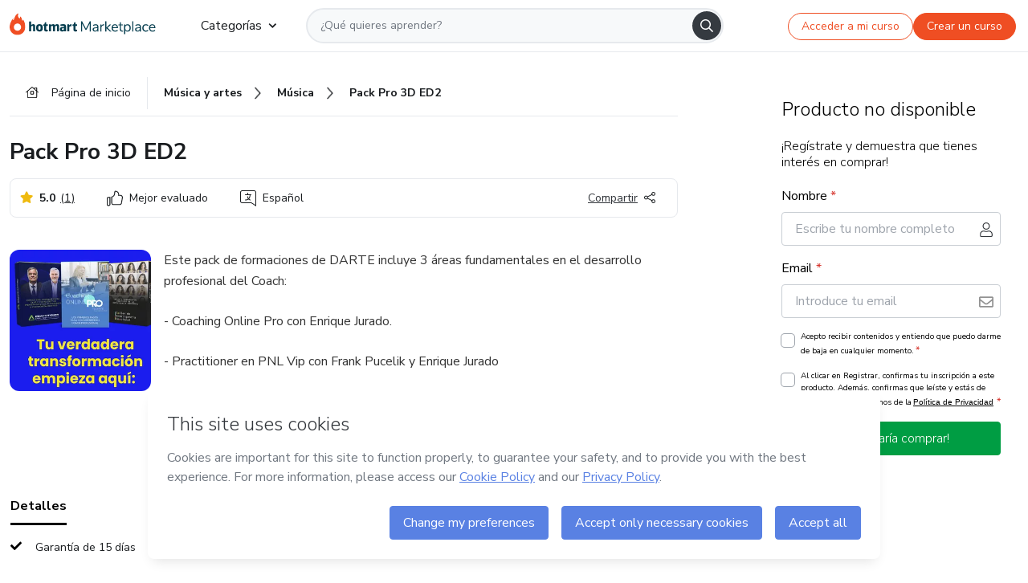

--- FILE ---
content_type: text/html; charset=utf-8
request_url: https://hotmart.com/es/marketplace/productos/pack-pro-3d-ed2/W80701761S
body_size: 52505
content:
<!DOCTYPE html><html lang="pt-br"><head><meta charSet="utf-8"/><title>Pack Pro 3D ED2 - Enrique Jurado | Hotmart</title><meta http-equiv="x-ua-compatible" content="IE=edge"/><meta name="keywords"/><meta name="abstract" content="Este pack de formaciones de DARTE incluye 3 áreas fundamentales en el desarrollo profesional del Coach: 
- Coaching Online Pro con Enrique Jurado.
-..."/><meta name="title" property="og:title" content="Pack Pro 3D ED2 - Enrique Jurado | Hotmart"/><meta name="image" property="og:image" content="https://hotmart.s3.amazonaws.com/product_pictures/aedd3955-008f-4a6e-9220-289b0e909c02/bloquelateraldesktoppackpro3drev2.png"/><meta name="url" property="og:url" content="https://hotmart.com/es/marketplace/productos/pack-pro-3d-ed2/W80701761S"/><meta name="description" property="og:description" content="Este pack de formaciones de DARTE incluye 3 áreas fundamentales en el desarrollo profesional del Coach: 
- Coaching Online Pro con Enrique Jurado.
-..."/><meta name="video" property="og:video" content=""/><meta name="site_name" property="og:site_name" content="Hotmart"/><meta name="type" property="og:type" content="Product"/><meta name="locale" property="og:locale" content="es"/><meta name="twitter:card" content="summary"/><meta name="twitter:site" content="@hotmart"/><meta name="twitter:url" content="https://hotmart.com/es/marketplace/productos/pack-pro-3d-ed2/W80701761S"/><meta name="twitter:title" content="Pack Pro 3D ED2 - Enrique Jurado | Hotmart"/><meta name="twitter:description" content="Este pack de formaciones de DARTE incluye 3 áreas fundamentales en el desarrollo profesional del Coach: 
- Coaching Online Pro con Enrique Jurado.
-..."/><meta name="twitter:image" content="https://hotmart.s3.amazonaws.com/product_pictures/aedd3955-008f-4a6e-9220-289b0e909c02/bloquelateraldesktoppackpro3drev2.png"/><meta name="theme-color" content="#F04E23"/><meta name="msapplication-TileColor" content="#F04E23"/><meta name="apple-mobile-web-app-status-bar-style" content="black-translucent"/><meta name="apple-mobile-web-app-title" content="Pack Pro 3D ED2 - Enrique Jurado"/><meta name="application-name" content="Pack Pro 3D ED2 - Enrique Jurado"/><meta name="viewport" content="width=device-width, height=device-height, initial-scale=1.0, minimum-scale=1.0"/><meta name="product-category" content="personal_development"/><meta name="product-format" content="online_services"/><meta name="product-has-video" content="false"/><link rel="canonical" href="https://hotmart.com/es/marketplace/productos/pack-pro-3d-ed2/W80701761S"/><link rel="preload" as="image" imageSrcSet="https://static-media.hotmart.com/DkIe3nEE5G7NhA5dqIAwoin5HkY=/300x300/smart/filters:format(webp):background_color(white)/hotmart/product_pictures/aedd3955-008f-4a6e-9220-289b0e909c02/bloquelateraldesktoppackpro3drev2.png?w=360 360w, https://static-media.hotmart.com/DkIe3nEE5G7NhA5dqIAwoin5HkY=/300x300/smart/filters:format(webp):background_color(white)/hotmart/product_pictures/aedd3955-008f-4a6e-9220-289b0e909c02/bloquelateraldesktoppackpro3drev2.png?w=920 920w" imageSizes="100vw"/><meta name="next-head-count" content="30"/><link rel="dns-prefetch" href="https://static.hotjar.com"/><link rel="dns-prefetch" href="https://script.hotjar.com"/><link rel="dns-prefetch" href="https://www.googletagmanager.com"/><link rel="dns-prefetch" href="https://api-thumbor.hotmart.com"/><link rel="dns-prefetch" href="https://static-media.hotmart.com"/><base href="/"/><link rel="icon" type="image/png" sizes="16x16" href="product/static/images/favicon/favicon-16x16.png"/><link rel="preconnect" href="https://fonts.gstatic.com" crossorigin /><link data-next-font="" rel="preconnect" href="/" crossorigin="anonymous"/><link nonce="MAUplA2xnhwyQNSykVcUU1AaUetpCIOs64YI+Qrs6lg=" rel="preload" href="/product/_next/static/css/62c14626720fa899.css" as="style"/><link nonce="MAUplA2xnhwyQNSykVcUU1AaUetpCIOs64YI+Qrs6lg=" rel="stylesheet" href="/product/_next/static/css/62c14626720fa899.css" data-n-g=""/><link nonce="MAUplA2xnhwyQNSykVcUU1AaUetpCIOs64YI+Qrs6lg=" rel="preload" href="/product/_next/static/css/466f68e2602f3e83.css" as="style"/><link nonce="MAUplA2xnhwyQNSykVcUU1AaUetpCIOs64YI+Qrs6lg=" rel="stylesheet" href="/product/_next/static/css/466f68e2602f3e83.css" data-n-p=""/><link nonce="MAUplA2xnhwyQNSykVcUU1AaUetpCIOs64YI+Qrs6lg=" rel="preload" href="/product/_next/static/css/cf6378576427c48f.css" as="style"/><link nonce="MAUplA2xnhwyQNSykVcUU1AaUetpCIOs64YI+Qrs6lg=" rel="stylesheet" href="/product/_next/static/css/cf6378576427c48f.css" data-n-p=""/><noscript data-n-css="MAUplA2xnhwyQNSykVcUU1AaUetpCIOs64YI+Qrs6lg="></noscript><script defer="" nonce="MAUplA2xnhwyQNSykVcUU1AaUetpCIOs64YI+Qrs6lg=" nomodule="" src="/product/_next/static/chunks/polyfills-42372ed130431b0a.js"></script><script id="OPTIMIZELY_SCRIPT" src="https://cdn.optimizely.com/js/30513490040.js" defer="" nonce="MAUplA2xnhwyQNSykVcUU1AaUetpCIOs64YI+Qrs6lg=" data-nscript="beforeInteractive"></script><script src="/product/_next/static/chunks/webpack-259ce339d307cb99.js" nonce="MAUplA2xnhwyQNSykVcUU1AaUetpCIOs64YI+Qrs6lg=" defer=""></script><script src="/product/_next/static/chunks/main-06fe9187601fa819.js" nonce="MAUplA2xnhwyQNSykVcUU1AaUetpCIOs64YI+Qrs6lg=" defer=""></script><script src="/product/_next/static/chunks/pages/_app-d5213551367d1de0.js" nonce="MAUplA2xnhwyQNSykVcUU1AaUetpCIOs64YI+Qrs6lg=" defer=""></script><script src="/product/_next/static/chunks/a95945c1-cae904a37ce655ce.js" nonce="MAUplA2xnhwyQNSykVcUU1AaUetpCIOs64YI+Qrs6lg=" defer=""></script><script src="/product/_next/static/chunks/32cc4e91-3719e5a4e6dee5ae.js" nonce="MAUplA2xnhwyQNSykVcUU1AaUetpCIOs64YI+Qrs6lg=" defer=""></script><script src="/product/_next/static/chunks/b656f3f6-cc81ecd0a9768902.js" nonce="MAUplA2xnhwyQNSykVcUU1AaUetpCIOs64YI+Qrs6lg=" defer=""></script><script src="/product/_next/static/chunks/999-50af1a270e69bb28.js" nonce="MAUplA2xnhwyQNSykVcUU1AaUetpCIOs64YI+Qrs6lg=" defer=""></script><script src="/product/_next/static/chunks/7-2d93478d1cd36963.js" nonce="MAUplA2xnhwyQNSykVcUU1AaUetpCIOs64YI+Qrs6lg=" defer=""></script><script src="/product/_next/static/chunks/601-ac5212990e96eb45.js" nonce="MAUplA2xnhwyQNSykVcUU1AaUetpCIOs64YI+Qrs6lg=" defer=""></script><script src="/product/_next/static/chunks/740-45ea5011bf23efff.js" nonce="MAUplA2xnhwyQNSykVcUU1AaUetpCIOs64YI+Qrs6lg=" defer=""></script><script src="/product/_next/static/chunks/416-351ca8cb9a6aafb0.js" nonce="MAUplA2xnhwyQNSykVcUU1AaUetpCIOs64YI+Qrs6lg=" defer=""></script><script src="/product/_next/static/chunks/421-afd96185d75b44f1.js" nonce="MAUplA2xnhwyQNSykVcUU1AaUetpCIOs64YI+Qrs6lg=" defer=""></script><script src="/product/_next/static/chunks/19-3fc21e6417a00483.js" nonce="MAUplA2xnhwyQNSykVcUU1AaUetpCIOs64YI+Qrs6lg=" defer=""></script><script src="/product/_next/static/chunks/824-0f93a7b49cf29040.js" nonce="MAUplA2xnhwyQNSykVcUU1AaUetpCIOs64YI+Qrs6lg=" defer=""></script><script src="/product/_next/static/chunks/pages/marketplace/%5Bproduct%5D/%5Bslug%5D/%5Breference%5D-86342c18eef116fd.js" nonce="MAUplA2xnhwyQNSykVcUU1AaUetpCIOs64YI+Qrs6lg=" defer=""></script><script src="/product/_next/static/388cc6e34d0324e0dd9b03cec0aa738a139f9b90/_buildManifest.js" nonce="MAUplA2xnhwyQNSykVcUU1AaUetpCIOs64YI+Qrs6lg=" defer=""></script><script src="/product/_next/static/388cc6e34d0324e0dd9b03cec0aa738a139f9b90/_ssgManifest.js" nonce="MAUplA2xnhwyQNSykVcUU1AaUetpCIOs64YI+Qrs6lg=" defer=""></script><style data-href="https://fonts.googleapis.com/css2?family=Nunito+Sans:wght@400;700&display=swap">@font-face{font-family:'Nunito Sans';font-style:normal;font-weight:400;font-stretch:normal;font-display:swap;src:url(https://fonts.gstatic.com/l/font?kit=pe1mMImSLYBIv1o4X1M8ce2xCx3yop4tQpF_MeTm0lfGWVpNn64CL7U8upHZIbMV51Q42ptCp5F5bxqqtQ1yiU4G1ilntw&skey=60bfdc605ddb00b1&v=v19) format('woff')}@font-face{font-family:'Nunito Sans';font-style:normal;font-weight:700;font-stretch:normal;font-display:swap;src:url(https://fonts.gstatic.com/l/font?kit=pe1mMImSLYBIv1o4X1M8ce2xCx3yop4tQpF_MeTm0lfGWVpNn64CL7U8upHZIbMV51Q42ptCp5F5bxqqtQ1yiU4GMS5ntw&skey=60bfdc605ddb00b1&v=v19) format('woff')}@font-face{font-family:'Nunito Sans';font-style:normal;font-weight:400;font-stretch:100%;font-display:swap;src:url(https://fonts.gstatic.com/s/nunitosans/v19/pe0TMImSLYBIv1o4X1M8ce2xCx3yop4tQpF_MeTm0lfGWVpNn64CL7U8upHZIbMV51Q42ptCp7t4R-tQKr51pE8.woff2) format('woff2');unicode-range:U+0460-052F,U+1C80-1C8A,U+20B4,U+2DE0-2DFF,U+A640-A69F,U+FE2E-FE2F}@font-face{font-family:'Nunito Sans';font-style:normal;font-weight:400;font-stretch:100%;font-display:swap;src:url(https://fonts.gstatic.com/s/nunitosans/v19/pe0TMImSLYBIv1o4X1M8ce2xCx3yop4tQpF_MeTm0lfGWVpNn64CL7U8upHZIbMV51Q42ptCp7txR-tQKr51pE8.woff2) format('woff2');unicode-range:U+0301,U+0400-045F,U+0490-0491,U+04B0-04B1,U+2116}@font-face{font-family:'Nunito Sans';font-style:normal;font-weight:400;font-stretch:100%;font-display:swap;src:url(https://fonts.gstatic.com/s/nunitosans/v19/pe0TMImSLYBIv1o4X1M8ce2xCx3yop4tQpF_MeTm0lfGWVpNn64CL7U8upHZIbMV51Q42ptCp7t6R-tQKr51pE8.woff2) format('woff2');unicode-range:U+0102-0103,U+0110-0111,U+0128-0129,U+0168-0169,U+01A0-01A1,U+01AF-01B0,U+0300-0301,U+0303-0304,U+0308-0309,U+0323,U+0329,U+1EA0-1EF9,U+20AB}@font-face{font-family:'Nunito Sans';font-style:normal;font-weight:400;font-stretch:100%;font-display:swap;src:url(https://fonts.gstatic.com/s/nunitosans/v19/pe0TMImSLYBIv1o4X1M8ce2xCx3yop4tQpF_MeTm0lfGWVpNn64CL7U8upHZIbMV51Q42ptCp7t7R-tQKr51pE8.woff2) format('woff2');unicode-range:U+0100-02BA,U+02BD-02C5,U+02C7-02CC,U+02CE-02D7,U+02DD-02FF,U+0304,U+0308,U+0329,U+1D00-1DBF,U+1E00-1E9F,U+1EF2-1EFF,U+2020,U+20A0-20AB,U+20AD-20C0,U+2113,U+2C60-2C7F,U+A720-A7FF}@font-face{font-family:'Nunito Sans';font-style:normal;font-weight:400;font-stretch:100%;font-display:swap;src:url(https://fonts.gstatic.com/s/nunitosans/v19/pe0TMImSLYBIv1o4X1M8ce2xCx3yop4tQpF_MeTm0lfGWVpNn64CL7U8upHZIbMV51Q42ptCp7t1R-tQKr51.woff2) format('woff2');unicode-range:U+0000-00FF,U+0131,U+0152-0153,U+02BB-02BC,U+02C6,U+02DA,U+02DC,U+0304,U+0308,U+0329,U+2000-206F,U+20AC,U+2122,U+2191,U+2193,U+2212,U+2215,U+FEFF,U+FFFD}@font-face{font-family:'Nunito Sans';font-style:normal;font-weight:700;font-stretch:100%;font-display:swap;src:url(https://fonts.gstatic.com/s/nunitosans/v19/pe0TMImSLYBIv1o4X1M8ce2xCx3yop4tQpF_MeTm0lfGWVpNn64CL7U8upHZIbMV51Q42ptCp7t4R-tQKr51pE8.woff2) format('woff2');unicode-range:U+0460-052F,U+1C80-1C8A,U+20B4,U+2DE0-2DFF,U+A640-A69F,U+FE2E-FE2F}@font-face{font-family:'Nunito Sans';font-style:normal;font-weight:700;font-stretch:100%;font-display:swap;src:url(https://fonts.gstatic.com/s/nunitosans/v19/pe0TMImSLYBIv1o4X1M8ce2xCx3yop4tQpF_MeTm0lfGWVpNn64CL7U8upHZIbMV51Q42ptCp7txR-tQKr51pE8.woff2) format('woff2');unicode-range:U+0301,U+0400-045F,U+0490-0491,U+04B0-04B1,U+2116}@font-face{font-family:'Nunito Sans';font-style:normal;font-weight:700;font-stretch:100%;font-display:swap;src:url(https://fonts.gstatic.com/s/nunitosans/v19/pe0TMImSLYBIv1o4X1M8ce2xCx3yop4tQpF_MeTm0lfGWVpNn64CL7U8upHZIbMV51Q42ptCp7t6R-tQKr51pE8.woff2) format('woff2');unicode-range:U+0102-0103,U+0110-0111,U+0128-0129,U+0168-0169,U+01A0-01A1,U+01AF-01B0,U+0300-0301,U+0303-0304,U+0308-0309,U+0323,U+0329,U+1EA0-1EF9,U+20AB}@font-face{font-family:'Nunito Sans';font-style:normal;font-weight:700;font-stretch:100%;font-display:swap;src:url(https://fonts.gstatic.com/s/nunitosans/v19/pe0TMImSLYBIv1o4X1M8ce2xCx3yop4tQpF_MeTm0lfGWVpNn64CL7U8upHZIbMV51Q42ptCp7t7R-tQKr51pE8.woff2) format('woff2');unicode-range:U+0100-02BA,U+02BD-02C5,U+02C7-02CC,U+02CE-02D7,U+02DD-02FF,U+0304,U+0308,U+0329,U+1D00-1DBF,U+1E00-1E9F,U+1EF2-1EFF,U+2020,U+20A0-20AB,U+20AD-20C0,U+2113,U+2C60-2C7F,U+A720-A7FF}@font-face{font-family:'Nunito Sans';font-style:normal;font-weight:700;font-stretch:100%;font-display:swap;src:url(https://fonts.gstatic.com/s/nunitosans/v19/pe0TMImSLYBIv1o4X1M8ce2xCx3yop4tQpF_MeTm0lfGWVpNn64CL7U8upHZIbMV51Q42ptCp7t1R-tQKr51.woff2) format('woff2');unicode-range:U+0000-00FF,U+0131,U+0152-0153,U+02BB-02BC,U+02C6,U+02DA,U+02DC,U+0304,U+0308,U+0329,U+2000-206F,U+20AC,U+2122,U+2191,U+2193,U+2212,U+2215,U+FEFF,U+FFFD}</style></head><body><noscript><iframe src="https://www.googletagmanager.com/ns.html?id=GTM-KQFMS3D" height="0" width="0" style="-marketplace:none;visibility:hidden"></iframe></noscript><div id="__next"><div class="body-redesign"><div class="shortcuts"><a tabindex="0" accessKey="1" data-testid="main-content" class="sr-only sr-only-focusable" href="/es/marketplace/productos/pack-pro-3d-ed2/W80701761S#text_description"><span>Ir al contenido principal</span></a><a class="sr-only sr-only-focusable" tabindex="0" accessKey="2" data-testid="checkout-content" href="/es/marketplace/productos/pack-pro-3d-ed2/W80701761S#payment"><span>Ir a la página de pago</span></a><a class="sr-only sr-only-focusable" tabindex="0" accessKey="3" data-testid="language-content" href="/es/marketplace/productos/pack-pro-3d-ed2/W80701761S#hm-mktplace-footer"><span>Ir al pie de página</span></a></div><div style="display:contents"></div><div class="redesigned-content"><div class="content-center redesigned-grid _mt-md-4 content-center--marketplace" role="main"><div class="column-content"><div class="section-navigation _pt-9 _pt-md-11"><script type="application/ld+json">{"@context":"https://schema.org","@graph":[{"@type":"Organization","name":"Hotmart Marketplace","url":"https://hotmart.com/es/marketplace","logo":"https://hotmart.com/product/static/images/placeholder/logo-hm.svg"},{"@type":"BreadcrumbList","itemListElement":[{"@type":"ListItem","position":1,"name":"Página de inicio","item":"https://hotmart.com/es/marketplace"},{"@type":"ListItem","position":2,"name":"musica-e-artes","item":"https://hotmart.com/es/marketplace/categorias/musica-y-artes"},{"@type":"ListItem","position":3,"name":"musica","item":"https://hotmart.com/es/marketplace/categorias/musica-y-artes/musica"},{"@type":"ListItem","position":4,"name":"Pack Pro 3D ED2"}]}]}</script><div role="navigation" class="_w-full _border-bottom"><div class="breadcrumbs breadcrumbs--redesigned _mx-auto _w-full"><a href="https://hotmart.com/es/marketplace"><div class="breadcrumbs__section breadcrumbs__home short"><div class="_h-4 _w-4 _text-gray-900"><span style="box-sizing:border-box;display:inline-block;overflow:hidden;width:initial;height:initial;background:none;opacity:1;border:0;margin:0;padding:0;position:relative;max-width:100%"><span style="box-sizing:border-box;display:block;width:initial;height:initial;background:none;opacity:1;border:0;margin:0;padding:0;max-width:100%"><img style="display:block;max-width:100%;width:initial;height:initial;background:none;opacity:1;border:0;margin:0;padding:0" alt="" aria-hidden="true" src="data:image/svg+xml,%3csvg%20xmlns=%27http://www.w3.org/2000/svg%27%20version=%271.1%27%20width=%2716%27%20height=%2714%27/%3e"/></span><img alt="" src="[data-uri]" decoding="async" data-nimg="intrinsic" class="image-icon black-november-banner__tag" style="position:absolute;top:0;left:0;bottom:0;right:0;box-sizing:border-box;padding:0;border:none;margin:auto;display:block;width:0;height:0;min-width:100%;max-width:100%;min-height:100%;max-height:100%"/><noscript><img alt="" loading="lazy" decoding="async" data-nimg="intrinsic" style="position:absolute;top:0;left:0;bottom:0;right:0;box-sizing:border-box;padding:0;border:none;margin:auto;display:block;width:0;height:0;min-width:100%;max-width:100%;min-height:100%;max-height:100%" class="image-icon black-november-banner__tag" srcSet="https://hotmart.com/product/static/images/icons/home.svg?w=360 1x" src="https://hotmart.com/product/static/images/icons/home.svg?w=360"/></noscript></span></div><span class="breadcrumbs__icon breadcrumbs__text">Página de inicio</span></div></a><a href="https://hotmart.com/es/marketplace/categorias/musica-y-artes"><div class="breadcrumbs__section breadcrumbs__section__categories"><span class="breadcrumbs__category-label breadcrumbs__text _font-weight-bold">Música y artes</span><span style="box-sizing:border-box;display:inline-block;overflow:hidden;width:initial;height:initial;background:none;opacity:1;border:0;margin:0;padding:0;position:relative;max-width:100%"><span style="box-sizing:border-box;display:block;width:initial;height:initial;background:none;opacity:1;border:0;margin:0;padding:0;max-width:100%"><img style="display:block;max-width:100%;width:initial;height:initial;background:none;opacity:1;border:0;margin:0;padding:0" alt="" aria-hidden="true" src="data:image/svg+xml,%3csvg%20xmlns=%27http://www.w3.org/2000/svg%27%20version=%271.1%27%20width=%278%27%20height=%278%27/%3e"/></span><img alt="" src="[data-uri]" decoding="async" data-nimg="intrinsic" class="image-icon black-november-banner__tag" style="position:absolute;top:0;left:0;bottom:0;right:0;box-sizing:border-box;padding:0;border:none;margin:auto;display:block;width:0;height:0;min-width:100%;max-width:100%;min-height:100%;max-height:100%"/><noscript><img alt="" loading="lazy" decoding="async" data-nimg="intrinsic" style="position:absolute;top:0;left:0;bottom:0;right:0;box-sizing:border-box;padding:0;border:none;margin:auto;display:block;width:0;height:0;min-width:100%;max-width:100%;min-height:100%;max-height:100%" class="image-icon black-november-banner__tag" srcSet="https://hotmart.com/product/static/images/icons/arrow-right.png?w=360 1x" src="https://hotmart.com/product/static/images/icons/arrow-right.png?w=360"/></noscript></span></div></a><a href="https://hotmart.com/es/marketplace/categorias/musica-y-artes/musica"><div class="breadcrumbs__section breadcrumbs__section__categories"><span class="breadcrumbs__category-label breadcrumbs__text _font-weight-bold">Música</span><span style="box-sizing:border-box;display:inline-block;overflow:hidden;width:initial;height:initial;background:none;opacity:1;border:0;margin:0;padding:0;position:relative;max-width:100%"><span style="box-sizing:border-box;display:block;width:initial;height:initial;background:none;opacity:1;border:0;margin:0;padding:0;max-width:100%"><img style="display:block;max-width:100%;width:initial;height:initial;background:none;opacity:1;border:0;margin:0;padding:0" alt="" aria-hidden="true" src="data:image/svg+xml,%3csvg%20xmlns=%27http://www.w3.org/2000/svg%27%20version=%271.1%27%20width=%278%27%20height=%278%27/%3e"/></span><img alt="" src="[data-uri]" decoding="async" data-nimg="intrinsic" class="image-icon black-november-banner__tag" style="position:absolute;top:0;left:0;bottom:0;right:0;box-sizing:border-box;padding:0;border:none;margin:auto;display:block;width:0;height:0;min-width:100%;max-width:100%;min-height:100%;max-height:100%"/><noscript><img alt="" loading="lazy" decoding="async" data-nimg="intrinsic" style="position:absolute;top:0;left:0;bottom:0;right:0;box-sizing:border-box;padding:0;border:none;margin:auto;display:block;width:0;height:0;min-width:100%;max-width:100%;min-height:100%;max-height:100%" class="image-icon black-november-banner__tag" srcSet="https://hotmart.com/product/static/images/icons/arrow-right.png?w=360 1x" src="https://hotmart.com/product/static/images/icons/arrow-right.png?w=360"/></noscript></span></div></a><div class="breadcrumbs__section _w-full _justify-content-between"><span class="breadcrumbs__category-label__ellipsis _font-weight-bold">Pack Pro 3D ED2</span></div></div></div></div><section class="section _mt-md-4" id="title"><div class="_d-flex _flex-column _w-full _pt-2"><div><h1 class="_mx-0 _mb-0 _mt-1 _text-md-5 _font-weight-bold _line-height redesigned-main-title">Pack Pro 3D ED2</h1></div><div class="_d-flex _mt-4 _justify-content-start _align-items-center _px-3 _py-2 _border _rounded-lg redesigned-main-title-tags"><div class="_d-flex _align-items-center redesigned-main-title-icon"><div class="rating rating--title colorText"><span style="box-sizing:border-box;display:inline-block;overflow:hidden;width:initial;height:initial;background:none;opacity:1;border:0;margin:0;padding:0;position:relative;max-width:100%"><span style="box-sizing:border-box;display:block;width:initial;height:initial;background:none;opacity:1;border:0;margin:0;padding:0;max-width:100%"><img style="display:block;max-width:100%;width:initial;height:initial;background:none;opacity:1;border:0;margin:0;padding:0" alt="" aria-hidden="true" src="data:image/svg+xml,%3csvg%20xmlns=%27http://www.w3.org/2000/svg%27%20version=%271.1%27%20width=%2716%27%20height=%2716%27/%3e"/></span><img alt="" src="[data-uri]" decoding="async" data-nimg="intrinsic" class="image-icon star" style="position:absolute;top:0;left:0;bottom:0;right:0;box-sizing:border-box;padding:0;border:none;margin:auto;display:block;width:0;height:0;min-width:100%;max-width:100%;min-height:100%;max-height:100%"/><noscript><img alt="" loading="lazy" decoding="async" data-nimg="intrinsic" style="position:absolute;top:0;left:0;bottom:0;right:0;box-sizing:border-box;padding:0;border:none;margin:auto;display:block;width:0;height:0;min-width:100%;max-width:100%;min-height:100%;max-height:100%" class="image-icon star" srcSet="https://hotmart.com/product/static/images/icons/star.svg?w=360 1x" src="https://hotmart.com/product/static/images/icons/star.svg?w=360"/></noscript></span></div><div class="tags__rating-global"><span class="rating-total">5.0</span><span class="tags__rating-global__total-reviews _text-gray-900">(<!-- -->1<!-- -->)</span></div></div><span class="_d-flex _align-items-center redesigned-main-title-icon"><span style="box-sizing:border-box;display:inline-block;overflow:hidden;width:initial;height:initial;background:none;opacity:1;border:0;margin:0;padding:0;position:relative;max-width:100%"><span style="box-sizing:border-box;display:block;width:initial;height:initial;background:none;opacity:1;border:0;margin:0;padding:0;max-width:100%"><img style="display:block;max-width:100%;width:initial;height:initial;background:none;opacity:1;border:0;margin:0;padding:0" alt="" aria-hidden="true" src="data:image/svg+xml,%3csvg%20xmlns=%27http://www.w3.org/2000/svg%27%20version=%271.1%27%20width=%2720%27%20height=%2720%27/%3e"/></span><img alt="" src="[data-uri]" decoding="async" data-nimg="intrinsic" class="image-icon" style="position:absolute;top:0;left:0;bottom:0;right:0;box-sizing:border-box;padding:0;border:none;margin:auto;display:block;width:0;height:0;min-width:100%;max-width:100%;min-height:100%;max-height:100%"/><noscript><img alt="" loading="lazy" decoding="async" data-nimg="intrinsic" style="position:absolute;top:0;left:0;bottom:0;right:0;box-sizing:border-box;padding:0;border:none;margin:auto;display:block;width:0;height:0;min-width:100%;max-width:100%;min-height:100%;max-height:100%" class="image-icon" srcSet="https://hotmart.com/product/static/images/icons/best_rated_black.svg?w=360 1x" src="https://hotmart.com/product/static/images/icons/best_rated_black.svg?w=360"/></noscript></span><span class="_pl-2">Mejor evaluado</span></span><span class="_d-flex _align-items-center redesigned-main-title-icon"><span style="box-sizing:border-box;display:inline-block;overflow:hidden;width:initial;height:initial;background:none;opacity:1;border:0;margin:0;padding:0;position:relative;max-width:100%"><span style="box-sizing:border-box;display:block;width:initial;height:initial;background:none;opacity:1;border:0;margin:0;padding:0;max-width:100%"><img style="display:block;max-width:100%;width:initial;height:initial;background:none;opacity:1;border:0;margin:0;padding:0" alt="" aria-hidden="true" src="data:image/svg+xml,%3csvg%20xmlns=%27http://www.w3.org/2000/svg%27%20version=%271.1%27%20width=%2720%27%20height=%2720%27/%3e"/></span><img alt="" src="[data-uri]" decoding="async" data-nimg="intrinsic" class="image-icon" style="position:absolute;top:0;left:0;bottom:0;right:0;box-sizing:border-box;padding:0;border:none;margin:auto;display:block;width:0;height:0;min-width:100%;max-width:100%;min-height:100%;max-height:100%"/><noscript><img alt="" loading="lazy" decoding="async" data-nimg="intrinsic" style="position:absolute;top:0;left:0;bottom:0;right:0;box-sizing:border-box;padding:0;border:none;margin:auto;display:block;width:0;height:0;min-width:100%;max-width:100%;min-height:100%;max-height:100%" class="image-icon" srcSet="https://hotmart.com/product/static/images/icons/language.svg?w=360 1x" src="https://hotmart.com/product/static/images/icons/language.svg?w=360"/></noscript></span><span class="_pl-2">Español</span></span><div class="redesigned-main-title-icon redesigned-share-button"><div></div></div></div></div></section><section class="section section-divider _pt-6 _pt-md-7" id="description"><div class="_d-flex _w-full redesigned-main-container"><div class="redesigned-main-title-image _mr-4"><div class="product-image-wrapper" tabindex="-1"><span style="box-sizing:border-box;display:block;overflow:hidden;width:initial;height:initial;background:none;opacity:1;border:0;margin:0;padding:0;position:relative"><span style="box-sizing:border-box;display:block;width:initial;height:initial;background:none;opacity:1;border:0;margin:0;padding:0;padding-top:100%"></span><img data-testid="content-image" alt="Imagen de portada para Curso online Pack Pro 3D ED2" role="presentation" sizes="100vw" srcSet="https://static-media.hotmart.com/DkIe3nEE5G7NhA5dqIAwoin5HkY=/300x300/smart/filters:format(webp):background_color(white)/hotmart/product_pictures/aedd3955-008f-4a6e-9220-289b0e909c02/bloquelateraldesktoppackpro3drev2.png?w=360 360w, https://static-media.hotmart.com/DkIe3nEE5G7NhA5dqIAwoin5HkY=/300x300/smart/filters:format(webp):background_color(white)/hotmart/product_pictures/aedd3955-008f-4a6e-9220-289b0e909c02/bloquelateraldesktoppackpro3drev2.png?w=920 920w" src="https://static-media.hotmart.com/DkIe3nEE5G7NhA5dqIAwoin5HkY=/300x300/smart/filters:format(webp):background_color(white)/hotmart/product_pictures/aedd3955-008f-4a6e-9220-289b0e909c02/bloquelateraldesktoppackpro3drev2.png?w=920" decoding="async" data-nimg="responsive" class="product-image" style="position:absolute;top:0;left:0;bottom:0;right:0;box-sizing:border-box;padding:0;border:none;margin:auto;display:block;width:0;height:0;min-width:100%;max-width:100%;min-height:100%;max-height:100%"/></span></div></div><div class="_flex-1"><div class="_w-full _line-height-lg _text-gray-600"><p class="_mb-5" role="paragraph">Este pack de formaciones de DARTE incluye 3 áreas fundamentales en el desarrollo profesional del Coach: </p><p class="_mb-5" role="paragraph">- Coaching Online Pro con Enrique Jurado.</p><p class="_mb-5" role="paragraph">- Practitioner en PNL Vip con Frank Pucelik y Enrique Jurado</p><p class="_mb-5" role="paragraph">- Fundamentos de la Inteligencia Emocional con Zara Beltrán. </p></div></div></div></section><section class="section section-divider" id="tabs"><div><hot-nav className="hot-nav--tabs"><ul class="tab-content__list"></ul></hot-nav><div class="tab-content"></div></div></section><section class="section section-divider" id="about-author"><div class="_mb-5 _text-4 _text-md-5 _font-weight-bold ">Más información sobre quien creó el contenido</div><div class="_w-full _line-height-lg _text-gray-600"><p role="paragraph"></p></div></section><section class="section section-divider" id="review"><div style="display:contents"><div><div class="reviews-wrapper"><div class="reviews-header"><h2>Evaluaciones</h2></div><div class="row rating-box"><div class="grades"><div class="rating-main-box"><div class="rating-main-box-grade">5</div><div class="rating-main-box-ratings-qty"><div class="rating rating--title colorText"><span style="box-sizing:border-box;display:inline-block;overflow:hidden;width:initial;height:initial;background:none;opacity:1;border:0;margin:0;padding:0;position:relative;max-width:100%"><span style="box-sizing:border-box;display:block;width:initial;height:initial;background:none;opacity:1;border:0;margin:0;padding:0;max-width:100%"><img style="display:block;max-width:100%;width:initial;height:initial;background:none;opacity:1;border:0;margin:0;padding:0" alt="" aria-hidden="true" src="data:image/svg+xml,%3csvg%20xmlns=%27http://www.w3.org/2000/svg%27%20version=%271.1%27%20width=%2716%27%20height=%2716%27/%3e"/></span><img alt="" src="[data-uri]" decoding="async" data-nimg="intrinsic" class="image-icon star" style="position:absolute;top:0;left:0;bottom:0;right:0;box-sizing:border-box;padding:0;border:none;margin:auto;display:block;width:0;height:0;min-width:100%;max-width:100%;min-height:100%;max-height:100%"/><noscript><img alt="" loading="lazy" decoding="async" data-nimg="intrinsic" style="position:absolute;top:0;left:0;bottom:0;right:0;box-sizing:border-box;padding:0;border:none;margin:auto;display:block;width:0;height:0;min-width:100%;max-width:100%;min-height:100%;max-height:100%" class="image-icon star" srcSet="https://hotmart.com/product/static/images/icons/star.svg?w=360 1x" src="https://hotmart.com/product/static/images/icons/star.svg?w=360"/></noscript></span></div><span class="rating-main-box-many-reviews">1 evaluaciones</span></div></div></div><div class="stars-details"><div class="rating-grid"><div class="star-detail"><div class="qty-stars"><div class="rating rating--title colorText"><span style="box-sizing:border-box;display:inline-block;overflow:hidden;width:initial;height:initial;background:none;opacity:1;border:0;margin:0;padding:0;position:relative;max-width:100%"><span style="box-sizing:border-box;display:block;width:initial;height:initial;background:none;opacity:1;border:0;margin:0;padding:0;max-width:100%"><img style="display:block;max-width:100%;width:initial;height:initial;background:none;opacity:1;border:0;margin:0;padding:0" alt="" aria-hidden="true" src="data:image/svg+xml,%3csvg%20xmlns=%27http://www.w3.org/2000/svg%27%20version=%271.1%27%20width=%2712%27%20height=%2712%27/%3e"/></span><img alt="" src="[data-uri]" decoding="async" data-nimg="intrinsic" class="image-icon star" style="position:absolute;top:0;left:0;bottom:0;right:0;box-sizing:border-box;padding:0;border:none;margin:auto;display:block;width:0;height:0;min-width:100%;max-width:100%;min-height:100%;max-height:100%"/><noscript><img alt="" loading="lazy" decoding="async" data-nimg="intrinsic" style="position:absolute;top:0;left:0;bottom:0;right:0;box-sizing:border-box;padding:0;border:none;margin:auto;display:block;width:0;height:0;min-width:100%;max-width:100%;min-height:100%;max-height:100%" class="image-icon star" srcSet="https://hotmart.com/product/static/images/icons/star-solid.svg?w=360 1x" src="https://hotmart.com/product/static/images/icons/star-solid.svg?w=360"/></noscript></span><span style="box-sizing:border-box;display:inline-block;overflow:hidden;width:initial;height:initial;background:none;opacity:1;border:0;margin:0;padding:0;position:relative;max-width:100%"><span style="box-sizing:border-box;display:block;width:initial;height:initial;background:none;opacity:1;border:0;margin:0;padding:0;max-width:100%"><img style="display:block;max-width:100%;width:initial;height:initial;background:none;opacity:1;border:0;margin:0;padding:0" alt="" aria-hidden="true" src="data:image/svg+xml,%3csvg%20xmlns=%27http://www.w3.org/2000/svg%27%20version=%271.1%27%20width=%2712%27%20height=%2712%27/%3e"/></span><img alt="" src="[data-uri]" decoding="async" data-nimg="intrinsic" class="image-icon star" style="position:absolute;top:0;left:0;bottom:0;right:0;box-sizing:border-box;padding:0;border:none;margin:auto;display:block;width:0;height:0;min-width:100%;max-width:100%;min-height:100%;max-height:100%"/><noscript><img alt="" loading="lazy" decoding="async" data-nimg="intrinsic" style="position:absolute;top:0;left:0;bottom:0;right:0;box-sizing:border-box;padding:0;border:none;margin:auto;display:block;width:0;height:0;min-width:100%;max-width:100%;min-height:100%;max-height:100%" class="image-icon star" srcSet="https://hotmart.com/product/static/images/icons/star-solid.svg?w=360 1x" src="https://hotmart.com/product/static/images/icons/star-solid.svg?w=360"/></noscript></span><span style="box-sizing:border-box;display:inline-block;overflow:hidden;width:initial;height:initial;background:none;opacity:1;border:0;margin:0;padding:0;position:relative;max-width:100%"><span style="box-sizing:border-box;display:block;width:initial;height:initial;background:none;opacity:1;border:0;margin:0;padding:0;max-width:100%"><img style="display:block;max-width:100%;width:initial;height:initial;background:none;opacity:1;border:0;margin:0;padding:0" alt="" aria-hidden="true" src="data:image/svg+xml,%3csvg%20xmlns=%27http://www.w3.org/2000/svg%27%20version=%271.1%27%20width=%2712%27%20height=%2712%27/%3e"/></span><img alt="" src="[data-uri]" decoding="async" data-nimg="intrinsic" class="image-icon star" style="position:absolute;top:0;left:0;bottom:0;right:0;box-sizing:border-box;padding:0;border:none;margin:auto;display:block;width:0;height:0;min-width:100%;max-width:100%;min-height:100%;max-height:100%"/><noscript><img alt="" loading="lazy" decoding="async" data-nimg="intrinsic" style="position:absolute;top:0;left:0;bottom:0;right:0;box-sizing:border-box;padding:0;border:none;margin:auto;display:block;width:0;height:0;min-width:100%;max-width:100%;min-height:100%;max-height:100%" class="image-icon star" srcSet="https://hotmart.com/product/static/images/icons/star-solid.svg?w=360 1x" src="https://hotmart.com/product/static/images/icons/star-solid.svg?w=360"/></noscript></span><span style="box-sizing:border-box;display:inline-block;overflow:hidden;width:initial;height:initial;background:none;opacity:1;border:0;margin:0;padding:0;position:relative;max-width:100%"><span style="box-sizing:border-box;display:block;width:initial;height:initial;background:none;opacity:1;border:0;margin:0;padding:0;max-width:100%"><img style="display:block;max-width:100%;width:initial;height:initial;background:none;opacity:1;border:0;margin:0;padding:0" alt="" aria-hidden="true" src="data:image/svg+xml,%3csvg%20xmlns=%27http://www.w3.org/2000/svg%27%20version=%271.1%27%20width=%2712%27%20height=%2712%27/%3e"/></span><img alt="" src="[data-uri]" decoding="async" data-nimg="intrinsic" class="image-icon star" style="position:absolute;top:0;left:0;bottom:0;right:0;box-sizing:border-box;padding:0;border:none;margin:auto;display:block;width:0;height:0;min-width:100%;max-width:100%;min-height:100%;max-height:100%"/><noscript><img alt="" loading="lazy" decoding="async" data-nimg="intrinsic" style="position:absolute;top:0;left:0;bottom:0;right:0;box-sizing:border-box;padding:0;border:none;margin:auto;display:block;width:0;height:0;min-width:100%;max-width:100%;min-height:100%;max-height:100%" class="image-icon star" srcSet="https://hotmart.com/product/static/images/icons/star-solid.svg?w=360 1x" src="https://hotmart.com/product/static/images/icons/star-solid.svg?w=360"/></noscript></span><span style="box-sizing:border-box;display:inline-block;overflow:hidden;width:initial;height:initial;background:none;opacity:1;border:0;margin:0;padding:0;position:relative;max-width:100%"><span style="box-sizing:border-box;display:block;width:initial;height:initial;background:none;opacity:1;border:0;margin:0;padding:0;max-width:100%"><img style="display:block;max-width:100%;width:initial;height:initial;background:none;opacity:1;border:0;margin:0;padding:0" alt="" aria-hidden="true" src="data:image/svg+xml,%3csvg%20xmlns=%27http://www.w3.org/2000/svg%27%20version=%271.1%27%20width=%2712%27%20height=%2712%27/%3e"/></span><img alt="" src="[data-uri]" decoding="async" data-nimg="intrinsic" class="image-icon star" style="position:absolute;top:0;left:0;bottom:0;right:0;box-sizing:border-box;padding:0;border:none;margin:auto;display:block;width:0;height:0;min-width:100%;max-width:100%;min-height:100%;max-height:100%"/><noscript><img alt="" loading="lazy" decoding="async" data-nimg="intrinsic" style="position:absolute;top:0;left:0;bottom:0;right:0;box-sizing:border-box;padding:0;border:none;margin:auto;display:block;width:0;height:0;min-width:100%;max-width:100%;min-height:100%;max-height:100%" class="image-icon star" srcSet="https://hotmart.com/product/static/images/icons/star-solid.svg?w=360 1x" src="https://hotmart.com/product/static/images/icons/star-solid.svg?w=360"/></noscript></span></div></div><div class="qty-stars-bar"><div class="percentage-bar"><div class="percentage-bar-progress" style="width:0%"></div></div></div></div><div class="star-detail"><div class="qty-stars"><div class="rating rating--title colorText"><span style="box-sizing:border-box;display:inline-block;overflow:hidden;width:initial;height:initial;background:none;opacity:1;border:0;margin:0;padding:0;position:relative;max-width:100%"><span style="box-sizing:border-box;display:block;width:initial;height:initial;background:none;opacity:1;border:0;margin:0;padding:0;max-width:100%"><img style="display:block;max-width:100%;width:initial;height:initial;background:none;opacity:1;border:0;margin:0;padding:0" alt="" aria-hidden="true" src="data:image/svg+xml,%3csvg%20xmlns=%27http://www.w3.org/2000/svg%27%20version=%271.1%27%20width=%2712%27%20height=%2712%27/%3e"/></span><img alt="" src="[data-uri]" decoding="async" data-nimg="intrinsic" class="image-icon star" style="position:absolute;top:0;left:0;bottom:0;right:0;box-sizing:border-box;padding:0;border:none;margin:auto;display:block;width:0;height:0;min-width:100%;max-width:100%;min-height:100%;max-height:100%"/><noscript><img alt="" loading="lazy" decoding="async" data-nimg="intrinsic" style="position:absolute;top:0;left:0;bottom:0;right:0;box-sizing:border-box;padding:0;border:none;margin:auto;display:block;width:0;height:0;min-width:100%;max-width:100%;min-height:100%;max-height:100%" class="image-icon star" srcSet="https://hotmart.com/product/static/images/icons/star-solid.svg?w=360 1x" src="https://hotmart.com/product/static/images/icons/star-solid.svg?w=360"/></noscript></span><span style="box-sizing:border-box;display:inline-block;overflow:hidden;width:initial;height:initial;background:none;opacity:1;border:0;margin:0;padding:0;position:relative;max-width:100%"><span style="box-sizing:border-box;display:block;width:initial;height:initial;background:none;opacity:1;border:0;margin:0;padding:0;max-width:100%"><img style="display:block;max-width:100%;width:initial;height:initial;background:none;opacity:1;border:0;margin:0;padding:0" alt="" aria-hidden="true" src="data:image/svg+xml,%3csvg%20xmlns=%27http://www.w3.org/2000/svg%27%20version=%271.1%27%20width=%2712%27%20height=%2712%27/%3e"/></span><img alt="" src="[data-uri]" decoding="async" data-nimg="intrinsic" class="image-icon star" style="position:absolute;top:0;left:0;bottom:0;right:0;box-sizing:border-box;padding:0;border:none;margin:auto;display:block;width:0;height:0;min-width:100%;max-width:100%;min-height:100%;max-height:100%"/><noscript><img alt="" loading="lazy" decoding="async" data-nimg="intrinsic" style="position:absolute;top:0;left:0;bottom:0;right:0;box-sizing:border-box;padding:0;border:none;margin:auto;display:block;width:0;height:0;min-width:100%;max-width:100%;min-height:100%;max-height:100%" class="image-icon star" srcSet="https://hotmart.com/product/static/images/icons/star-solid.svg?w=360 1x" src="https://hotmart.com/product/static/images/icons/star-solid.svg?w=360"/></noscript></span><span style="box-sizing:border-box;display:inline-block;overflow:hidden;width:initial;height:initial;background:none;opacity:1;border:0;margin:0;padding:0;position:relative;max-width:100%"><span style="box-sizing:border-box;display:block;width:initial;height:initial;background:none;opacity:1;border:0;margin:0;padding:0;max-width:100%"><img style="display:block;max-width:100%;width:initial;height:initial;background:none;opacity:1;border:0;margin:0;padding:0" alt="" aria-hidden="true" src="data:image/svg+xml,%3csvg%20xmlns=%27http://www.w3.org/2000/svg%27%20version=%271.1%27%20width=%2712%27%20height=%2712%27/%3e"/></span><img alt="" src="[data-uri]" decoding="async" data-nimg="intrinsic" class="image-icon star" style="position:absolute;top:0;left:0;bottom:0;right:0;box-sizing:border-box;padding:0;border:none;margin:auto;display:block;width:0;height:0;min-width:100%;max-width:100%;min-height:100%;max-height:100%"/><noscript><img alt="" loading="lazy" decoding="async" data-nimg="intrinsic" style="position:absolute;top:0;left:0;bottom:0;right:0;box-sizing:border-box;padding:0;border:none;margin:auto;display:block;width:0;height:0;min-width:100%;max-width:100%;min-height:100%;max-height:100%" class="image-icon star" srcSet="https://hotmart.com/product/static/images/icons/star-solid.svg?w=360 1x" src="https://hotmart.com/product/static/images/icons/star-solid.svg?w=360"/></noscript></span><span style="box-sizing:border-box;display:inline-block;overflow:hidden;width:initial;height:initial;background:none;opacity:1;border:0;margin:0;padding:0;position:relative;max-width:100%"><span style="box-sizing:border-box;display:block;width:initial;height:initial;background:none;opacity:1;border:0;margin:0;padding:0;max-width:100%"><img style="display:block;max-width:100%;width:initial;height:initial;background:none;opacity:1;border:0;margin:0;padding:0" alt="" aria-hidden="true" src="data:image/svg+xml,%3csvg%20xmlns=%27http://www.w3.org/2000/svg%27%20version=%271.1%27%20width=%2712%27%20height=%2712%27/%3e"/></span><img alt="" src="[data-uri]" decoding="async" data-nimg="intrinsic" class="image-icon star" style="position:absolute;top:0;left:0;bottom:0;right:0;box-sizing:border-box;padding:0;border:none;margin:auto;display:block;width:0;height:0;min-width:100%;max-width:100%;min-height:100%;max-height:100%"/><noscript><img alt="" loading="lazy" decoding="async" data-nimg="intrinsic" style="position:absolute;top:0;left:0;bottom:0;right:0;box-sizing:border-box;padding:0;border:none;margin:auto;display:block;width:0;height:0;min-width:100%;max-width:100%;min-height:100%;max-height:100%" class="image-icon star" srcSet="https://hotmart.com/product/static/images/icons/star-solid.svg?w=360 1x" src="https://hotmart.com/product/static/images/icons/star-solid.svg?w=360"/></noscript></span><span style="box-sizing:border-box;display:inline-block;overflow:hidden;width:initial;height:initial;background:none;opacity:1;border:0;margin:0;padding:0;position:relative;max-width:100%"><span style="box-sizing:border-box;display:block;width:initial;height:initial;background:none;opacity:1;border:0;margin:0;padding:0;max-width:100%"><img style="display:block;max-width:100%;width:initial;height:initial;background:none;opacity:1;border:0;margin:0;padding:0" alt="" aria-hidden="true" src="data:image/svg+xml,%3csvg%20xmlns=%27http://www.w3.org/2000/svg%27%20version=%271.1%27%20width=%2712%27%20height=%2712%27/%3e"/></span><img alt="" src="[data-uri]" decoding="async" data-nimg="intrinsic" class="image-icon star star-light" style="position:absolute;top:0;left:0;bottom:0;right:0;box-sizing:border-box;padding:0;border:none;margin:auto;display:block;width:0;height:0;min-width:100%;max-width:100%;min-height:100%;max-height:100%"/><noscript><img alt="" loading="lazy" decoding="async" data-nimg="intrinsic" style="position:absolute;top:0;left:0;bottom:0;right:0;box-sizing:border-box;padding:0;border:none;margin:auto;display:block;width:0;height:0;min-width:100%;max-width:100%;min-height:100%;max-height:100%" class="image-icon star star-light" srcSet="https://hotmart.com/product/static/images/icons/start-light.svg?w=360 1x" src="https://hotmart.com/product/static/images/icons/start-light.svg?w=360"/></noscript></span></div></div><div class="qty-stars-bar"><div class="percentage-bar"><div class="percentage-bar-progress" style="width:0%"></div></div></div></div><div class="star-detail"><div class="qty-stars"><div class="rating rating--title colorText"><span style="box-sizing:border-box;display:inline-block;overflow:hidden;width:initial;height:initial;background:none;opacity:1;border:0;margin:0;padding:0;position:relative;max-width:100%"><span style="box-sizing:border-box;display:block;width:initial;height:initial;background:none;opacity:1;border:0;margin:0;padding:0;max-width:100%"><img style="display:block;max-width:100%;width:initial;height:initial;background:none;opacity:1;border:0;margin:0;padding:0" alt="" aria-hidden="true" src="data:image/svg+xml,%3csvg%20xmlns=%27http://www.w3.org/2000/svg%27%20version=%271.1%27%20width=%2712%27%20height=%2712%27/%3e"/></span><img alt="" src="[data-uri]" decoding="async" data-nimg="intrinsic" class="image-icon star" style="position:absolute;top:0;left:0;bottom:0;right:0;box-sizing:border-box;padding:0;border:none;margin:auto;display:block;width:0;height:0;min-width:100%;max-width:100%;min-height:100%;max-height:100%"/><noscript><img alt="" loading="lazy" decoding="async" data-nimg="intrinsic" style="position:absolute;top:0;left:0;bottom:0;right:0;box-sizing:border-box;padding:0;border:none;margin:auto;display:block;width:0;height:0;min-width:100%;max-width:100%;min-height:100%;max-height:100%" class="image-icon star" srcSet="https://hotmart.com/product/static/images/icons/star-solid.svg?w=360 1x" src="https://hotmart.com/product/static/images/icons/star-solid.svg?w=360"/></noscript></span><span style="box-sizing:border-box;display:inline-block;overflow:hidden;width:initial;height:initial;background:none;opacity:1;border:0;margin:0;padding:0;position:relative;max-width:100%"><span style="box-sizing:border-box;display:block;width:initial;height:initial;background:none;opacity:1;border:0;margin:0;padding:0;max-width:100%"><img style="display:block;max-width:100%;width:initial;height:initial;background:none;opacity:1;border:0;margin:0;padding:0" alt="" aria-hidden="true" src="data:image/svg+xml,%3csvg%20xmlns=%27http://www.w3.org/2000/svg%27%20version=%271.1%27%20width=%2712%27%20height=%2712%27/%3e"/></span><img alt="" src="[data-uri]" decoding="async" data-nimg="intrinsic" class="image-icon star" style="position:absolute;top:0;left:0;bottom:0;right:0;box-sizing:border-box;padding:0;border:none;margin:auto;display:block;width:0;height:0;min-width:100%;max-width:100%;min-height:100%;max-height:100%"/><noscript><img alt="" loading="lazy" decoding="async" data-nimg="intrinsic" style="position:absolute;top:0;left:0;bottom:0;right:0;box-sizing:border-box;padding:0;border:none;margin:auto;display:block;width:0;height:0;min-width:100%;max-width:100%;min-height:100%;max-height:100%" class="image-icon star" srcSet="https://hotmart.com/product/static/images/icons/star-solid.svg?w=360 1x" src="https://hotmart.com/product/static/images/icons/star-solid.svg?w=360"/></noscript></span><span style="box-sizing:border-box;display:inline-block;overflow:hidden;width:initial;height:initial;background:none;opacity:1;border:0;margin:0;padding:0;position:relative;max-width:100%"><span style="box-sizing:border-box;display:block;width:initial;height:initial;background:none;opacity:1;border:0;margin:0;padding:0;max-width:100%"><img style="display:block;max-width:100%;width:initial;height:initial;background:none;opacity:1;border:0;margin:0;padding:0" alt="" aria-hidden="true" src="data:image/svg+xml,%3csvg%20xmlns=%27http://www.w3.org/2000/svg%27%20version=%271.1%27%20width=%2712%27%20height=%2712%27/%3e"/></span><img alt="" src="[data-uri]" decoding="async" data-nimg="intrinsic" class="image-icon star" style="position:absolute;top:0;left:0;bottom:0;right:0;box-sizing:border-box;padding:0;border:none;margin:auto;display:block;width:0;height:0;min-width:100%;max-width:100%;min-height:100%;max-height:100%"/><noscript><img alt="" loading="lazy" decoding="async" data-nimg="intrinsic" style="position:absolute;top:0;left:0;bottom:0;right:0;box-sizing:border-box;padding:0;border:none;margin:auto;display:block;width:0;height:0;min-width:100%;max-width:100%;min-height:100%;max-height:100%" class="image-icon star" srcSet="https://hotmart.com/product/static/images/icons/star-solid.svg?w=360 1x" src="https://hotmart.com/product/static/images/icons/star-solid.svg?w=360"/></noscript></span><span style="box-sizing:border-box;display:inline-block;overflow:hidden;width:initial;height:initial;background:none;opacity:1;border:0;margin:0;padding:0;position:relative;max-width:100%"><span style="box-sizing:border-box;display:block;width:initial;height:initial;background:none;opacity:1;border:0;margin:0;padding:0;max-width:100%"><img style="display:block;max-width:100%;width:initial;height:initial;background:none;opacity:1;border:0;margin:0;padding:0" alt="" aria-hidden="true" src="data:image/svg+xml,%3csvg%20xmlns=%27http://www.w3.org/2000/svg%27%20version=%271.1%27%20width=%2712%27%20height=%2712%27/%3e"/></span><img alt="" src="[data-uri]" decoding="async" data-nimg="intrinsic" class="image-icon star star-light" style="position:absolute;top:0;left:0;bottom:0;right:0;box-sizing:border-box;padding:0;border:none;margin:auto;display:block;width:0;height:0;min-width:100%;max-width:100%;min-height:100%;max-height:100%"/><noscript><img alt="" loading="lazy" decoding="async" data-nimg="intrinsic" style="position:absolute;top:0;left:0;bottom:0;right:0;box-sizing:border-box;padding:0;border:none;margin:auto;display:block;width:0;height:0;min-width:100%;max-width:100%;min-height:100%;max-height:100%" class="image-icon star star-light" srcSet="https://hotmart.com/product/static/images/icons/start-light.svg?w=360 1x" src="https://hotmart.com/product/static/images/icons/start-light.svg?w=360"/></noscript></span><span style="box-sizing:border-box;display:inline-block;overflow:hidden;width:initial;height:initial;background:none;opacity:1;border:0;margin:0;padding:0;position:relative;max-width:100%"><span style="box-sizing:border-box;display:block;width:initial;height:initial;background:none;opacity:1;border:0;margin:0;padding:0;max-width:100%"><img style="display:block;max-width:100%;width:initial;height:initial;background:none;opacity:1;border:0;margin:0;padding:0" alt="" aria-hidden="true" src="data:image/svg+xml,%3csvg%20xmlns=%27http://www.w3.org/2000/svg%27%20version=%271.1%27%20width=%2712%27%20height=%2712%27/%3e"/></span><img alt="" src="[data-uri]" decoding="async" data-nimg="intrinsic" class="image-icon star star-light" style="position:absolute;top:0;left:0;bottom:0;right:0;box-sizing:border-box;padding:0;border:none;margin:auto;display:block;width:0;height:0;min-width:100%;max-width:100%;min-height:100%;max-height:100%"/><noscript><img alt="" loading="lazy" decoding="async" data-nimg="intrinsic" style="position:absolute;top:0;left:0;bottom:0;right:0;box-sizing:border-box;padding:0;border:none;margin:auto;display:block;width:0;height:0;min-width:100%;max-width:100%;min-height:100%;max-height:100%" class="image-icon star star-light" srcSet="https://hotmart.com/product/static/images/icons/start-light.svg?w=360 1x" src="https://hotmart.com/product/static/images/icons/start-light.svg?w=360"/></noscript></span></div></div><div class="qty-stars-bar"><div class="percentage-bar"><div class="percentage-bar-progress" style="width:0%"></div></div></div></div><div class="star-detail"><div class="qty-stars"><div class="rating rating--title colorText"><span style="box-sizing:border-box;display:inline-block;overflow:hidden;width:initial;height:initial;background:none;opacity:1;border:0;margin:0;padding:0;position:relative;max-width:100%"><span style="box-sizing:border-box;display:block;width:initial;height:initial;background:none;opacity:1;border:0;margin:0;padding:0;max-width:100%"><img style="display:block;max-width:100%;width:initial;height:initial;background:none;opacity:1;border:0;margin:0;padding:0" alt="" aria-hidden="true" src="data:image/svg+xml,%3csvg%20xmlns=%27http://www.w3.org/2000/svg%27%20version=%271.1%27%20width=%2712%27%20height=%2712%27/%3e"/></span><img alt="" src="[data-uri]" decoding="async" data-nimg="intrinsic" class="image-icon star" style="position:absolute;top:0;left:0;bottom:0;right:0;box-sizing:border-box;padding:0;border:none;margin:auto;display:block;width:0;height:0;min-width:100%;max-width:100%;min-height:100%;max-height:100%"/><noscript><img alt="" loading="lazy" decoding="async" data-nimg="intrinsic" style="position:absolute;top:0;left:0;bottom:0;right:0;box-sizing:border-box;padding:0;border:none;margin:auto;display:block;width:0;height:0;min-width:100%;max-width:100%;min-height:100%;max-height:100%" class="image-icon star" srcSet="https://hotmart.com/product/static/images/icons/star-solid.svg?w=360 1x" src="https://hotmart.com/product/static/images/icons/star-solid.svg?w=360"/></noscript></span><span style="box-sizing:border-box;display:inline-block;overflow:hidden;width:initial;height:initial;background:none;opacity:1;border:0;margin:0;padding:0;position:relative;max-width:100%"><span style="box-sizing:border-box;display:block;width:initial;height:initial;background:none;opacity:1;border:0;margin:0;padding:0;max-width:100%"><img style="display:block;max-width:100%;width:initial;height:initial;background:none;opacity:1;border:0;margin:0;padding:0" alt="" aria-hidden="true" src="data:image/svg+xml,%3csvg%20xmlns=%27http://www.w3.org/2000/svg%27%20version=%271.1%27%20width=%2712%27%20height=%2712%27/%3e"/></span><img alt="" src="[data-uri]" decoding="async" data-nimg="intrinsic" class="image-icon star" style="position:absolute;top:0;left:0;bottom:0;right:0;box-sizing:border-box;padding:0;border:none;margin:auto;display:block;width:0;height:0;min-width:100%;max-width:100%;min-height:100%;max-height:100%"/><noscript><img alt="" loading="lazy" decoding="async" data-nimg="intrinsic" style="position:absolute;top:0;left:0;bottom:0;right:0;box-sizing:border-box;padding:0;border:none;margin:auto;display:block;width:0;height:0;min-width:100%;max-width:100%;min-height:100%;max-height:100%" class="image-icon star" srcSet="https://hotmart.com/product/static/images/icons/star-solid.svg?w=360 1x" src="https://hotmart.com/product/static/images/icons/star-solid.svg?w=360"/></noscript></span><span style="box-sizing:border-box;display:inline-block;overflow:hidden;width:initial;height:initial;background:none;opacity:1;border:0;margin:0;padding:0;position:relative;max-width:100%"><span style="box-sizing:border-box;display:block;width:initial;height:initial;background:none;opacity:1;border:0;margin:0;padding:0;max-width:100%"><img style="display:block;max-width:100%;width:initial;height:initial;background:none;opacity:1;border:0;margin:0;padding:0" alt="" aria-hidden="true" src="data:image/svg+xml,%3csvg%20xmlns=%27http://www.w3.org/2000/svg%27%20version=%271.1%27%20width=%2712%27%20height=%2712%27/%3e"/></span><img alt="" src="[data-uri]" decoding="async" data-nimg="intrinsic" class="image-icon star star-light" style="position:absolute;top:0;left:0;bottom:0;right:0;box-sizing:border-box;padding:0;border:none;margin:auto;display:block;width:0;height:0;min-width:100%;max-width:100%;min-height:100%;max-height:100%"/><noscript><img alt="" loading="lazy" decoding="async" data-nimg="intrinsic" style="position:absolute;top:0;left:0;bottom:0;right:0;box-sizing:border-box;padding:0;border:none;margin:auto;display:block;width:0;height:0;min-width:100%;max-width:100%;min-height:100%;max-height:100%" class="image-icon star star-light" srcSet="https://hotmart.com/product/static/images/icons/start-light.svg?w=360 1x" src="https://hotmart.com/product/static/images/icons/start-light.svg?w=360"/></noscript></span><span style="box-sizing:border-box;display:inline-block;overflow:hidden;width:initial;height:initial;background:none;opacity:1;border:0;margin:0;padding:0;position:relative;max-width:100%"><span style="box-sizing:border-box;display:block;width:initial;height:initial;background:none;opacity:1;border:0;margin:0;padding:0;max-width:100%"><img style="display:block;max-width:100%;width:initial;height:initial;background:none;opacity:1;border:0;margin:0;padding:0" alt="" aria-hidden="true" src="data:image/svg+xml,%3csvg%20xmlns=%27http://www.w3.org/2000/svg%27%20version=%271.1%27%20width=%2712%27%20height=%2712%27/%3e"/></span><img alt="" src="[data-uri]" decoding="async" data-nimg="intrinsic" class="image-icon star star-light" style="position:absolute;top:0;left:0;bottom:0;right:0;box-sizing:border-box;padding:0;border:none;margin:auto;display:block;width:0;height:0;min-width:100%;max-width:100%;min-height:100%;max-height:100%"/><noscript><img alt="" loading="lazy" decoding="async" data-nimg="intrinsic" style="position:absolute;top:0;left:0;bottom:0;right:0;box-sizing:border-box;padding:0;border:none;margin:auto;display:block;width:0;height:0;min-width:100%;max-width:100%;min-height:100%;max-height:100%" class="image-icon star star-light" srcSet="https://hotmart.com/product/static/images/icons/start-light.svg?w=360 1x" src="https://hotmart.com/product/static/images/icons/start-light.svg?w=360"/></noscript></span><span style="box-sizing:border-box;display:inline-block;overflow:hidden;width:initial;height:initial;background:none;opacity:1;border:0;margin:0;padding:0;position:relative;max-width:100%"><span style="box-sizing:border-box;display:block;width:initial;height:initial;background:none;opacity:1;border:0;margin:0;padding:0;max-width:100%"><img style="display:block;max-width:100%;width:initial;height:initial;background:none;opacity:1;border:0;margin:0;padding:0" alt="" aria-hidden="true" src="data:image/svg+xml,%3csvg%20xmlns=%27http://www.w3.org/2000/svg%27%20version=%271.1%27%20width=%2712%27%20height=%2712%27/%3e"/></span><img alt="" src="[data-uri]" decoding="async" data-nimg="intrinsic" class="image-icon star star-light" style="position:absolute;top:0;left:0;bottom:0;right:0;box-sizing:border-box;padding:0;border:none;margin:auto;display:block;width:0;height:0;min-width:100%;max-width:100%;min-height:100%;max-height:100%"/><noscript><img alt="" loading="lazy" decoding="async" data-nimg="intrinsic" style="position:absolute;top:0;left:0;bottom:0;right:0;box-sizing:border-box;padding:0;border:none;margin:auto;display:block;width:0;height:0;min-width:100%;max-width:100%;min-height:100%;max-height:100%" class="image-icon star star-light" srcSet="https://hotmart.com/product/static/images/icons/start-light.svg?w=360 1x" src="https://hotmart.com/product/static/images/icons/start-light.svg?w=360"/></noscript></span></div></div><div class="qty-stars-bar"><div class="percentage-bar"><div class="percentage-bar-progress" style="width:0%"></div></div></div></div><div class="star-detail"><div class="qty-stars"><div class="rating rating--title colorText"><span style="box-sizing:border-box;display:inline-block;overflow:hidden;width:initial;height:initial;background:none;opacity:1;border:0;margin:0;padding:0;position:relative;max-width:100%"><span style="box-sizing:border-box;display:block;width:initial;height:initial;background:none;opacity:1;border:0;margin:0;padding:0;max-width:100%"><img style="display:block;max-width:100%;width:initial;height:initial;background:none;opacity:1;border:0;margin:0;padding:0" alt="" aria-hidden="true" src="data:image/svg+xml,%3csvg%20xmlns=%27http://www.w3.org/2000/svg%27%20version=%271.1%27%20width=%2712%27%20height=%2712%27/%3e"/></span><img alt="" src="[data-uri]" decoding="async" data-nimg="intrinsic" class="image-icon star" style="position:absolute;top:0;left:0;bottom:0;right:0;box-sizing:border-box;padding:0;border:none;margin:auto;display:block;width:0;height:0;min-width:100%;max-width:100%;min-height:100%;max-height:100%"/><noscript><img alt="" loading="lazy" decoding="async" data-nimg="intrinsic" style="position:absolute;top:0;left:0;bottom:0;right:0;box-sizing:border-box;padding:0;border:none;margin:auto;display:block;width:0;height:0;min-width:100%;max-width:100%;min-height:100%;max-height:100%" class="image-icon star" srcSet="https://hotmart.com/product/static/images/icons/star-solid.svg?w=360 1x" src="https://hotmart.com/product/static/images/icons/star-solid.svg?w=360"/></noscript></span><span style="box-sizing:border-box;display:inline-block;overflow:hidden;width:initial;height:initial;background:none;opacity:1;border:0;margin:0;padding:0;position:relative;max-width:100%"><span style="box-sizing:border-box;display:block;width:initial;height:initial;background:none;opacity:1;border:0;margin:0;padding:0;max-width:100%"><img style="display:block;max-width:100%;width:initial;height:initial;background:none;opacity:1;border:0;margin:0;padding:0" alt="" aria-hidden="true" src="data:image/svg+xml,%3csvg%20xmlns=%27http://www.w3.org/2000/svg%27%20version=%271.1%27%20width=%2712%27%20height=%2712%27/%3e"/></span><img alt="" src="[data-uri]" decoding="async" data-nimg="intrinsic" class="image-icon star star-light" style="position:absolute;top:0;left:0;bottom:0;right:0;box-sizing:border-box;padding:0;border:none;margin:auto;display:block;width:0;height:0;min-width:100%;max-width:100%;min-height:100%;max-height:100%"/><noscript><img alt="" loading="lazy" decoding="async" data-nimg="intrinsic" style="position:absolute;top:0;left:0;bottom:0;right:0;box-sizing:border-box;padding:0;border:none;margin:auto;display:block;width:0;height:0;min-width:100%;max-width:100%;min-height:100%;max-height:100%" class="image-icon star star-light" srcSet="https://hotmart.com/product/static/images/icons/start-light.svg?w=360 1x" src="https://hotmart.com/product/static/images/icons/start-light.svg?w=360"/></noscript></span><span style="box-sizing:border-box;display:inline-block;overflow:hidden;width:initial;height:initial;background:none;opacity:1;border:0;margin:0;padding:0;position:relative;max-width:100%"><span style="box-sizing:border-box;display:block;width:initial;height:initial;background:none;opacity:1;border:0;margin:0;padding:0;max-width:100%"><img style="display:block;max-width:100%;width:initial;height:initial;background:none;opacity:1;border:0;margin:0;padding:0" alt="" aria-hidden="true" src="data:image/svg+xml,%3csvg%20xmlns=%27http://www.w3.org/2000/svg%27%20version=%271.1%27%20width=%2712%27%20height=%2712%27/%3e"/></span><img alt="" src="[data-uri]" decoding="async" data-nimg="intrinsic" class="image-icon star star-light" style="position:absolute;top:0;left:0;bottom:0;right:0;box-sizing:border-box;padding:0;border:none;margin:auto;display:block;width:0;height:0;min-width:100%;max-width:100%;min-height:100%;max-height:100%"/><noscript><img alt="" loading="lazy" decoding="async" data-nimg="intrinsic" style="position:absolute;top:0;left:0;bottom:0;right:0;box-sizing:border-box;padding:0;border:none;margin:auto;display:block;width:0;height:0;min-width:100%;max-width:100%;min-height:100%;max-height:100%" class="image-icon star star-light" srcSet="https://hotmart.com/product/static/images/icons/start-light.svg?w=360 1x" src="https://hotmart.com/product/static/images/icons/start-light.svg?w=360"/></noscript></span><span style="box-sizing:border-box;display:inline-block;overflow:hidden;width:initial;height:initial;background:none;opacity:1;border:0;margin:0;padding:0;position:relative;max-width:100%"><span style="box-sizing:border-box;display:block;width:initial;height:initial;background:none;opacity:1;border:0;margin:0;padding:0;max-width:100%"><img style="display:block;max-width:100%;width:initial;height:initial;background:none;opacity:1;border:0;margin:0;padding:0" alt="" aria-hidden="true" src="data:image/svg+xml,%3csvg%20xmlns=%27http://www.w3.org/2000/svg%27%20version=%271.1%27%20width=%2712%27%20height=%2712%27/%3e"/></span><img alt="" src="[data-uri]" decoding="async" data-nimg="intrinsic" class="image-icon star star-light" style="position:absolute;top:0;left:0;bottom:0;right:0;box-sizing:border-box;padding:0;border:none;margin:auto;display:block;width:0;height:0;min-width:100%;max-width:100%;min-height:100%;max-height:100%"/><noscript><img alt="" loading="lazy" decoding="async" data-nimg="intrinsic" style="position:absolute;top:0;left:0;bottom:0;right:0;box-sizing:border-box;padding:0;border:none;margin:auto;display:block;width:0;height:0;min-width:100%;max-width:100%;min-height:100%;max-height:100%" class="image-icon star star-light" srcSet="https://hotmart.com/product/static/images/icons/start-light.svg?w=360 1x" src="https://hotmart.com/product/static/images/icons/start-light.svg?w=360"/></noscript></span><span style="box-sizing:border-box;display:inline-block;overflow:hidden;width:initial;height:initial;background:none;opacity:1;border:0;margin:0;padding:0;position:relative;max-width:100%"><span style="box-sizing:border-box;display:block;width:initial;height:initial;background:none;opacity:1;border:0;margin:0;padding:0;max-width:100%"><img style="display:block;max-width:100%;width:initial;height:initial;background:none;opacity:1;border:0;margin:0;padding:0" alt="" aria-hidden="true" src="data:image/svg+xml,%3csvg%20xmlns=%27http://www.w3.org/2000/svg%27%20version=%271.1%27%20width=%2712%27%20height=%2712%27/%3e"/></span><img alt="" src="[data-uri]" decoding="async" data-nimg="intrinsic" class="image-icon star star-light" style="position:absolute;top:0;left:0;bottom:0;right:0;box-sizing:border-box;padding:0;border:none;margin:auto;display:block;width:0;height:0;min-width:100%;max-width:100%;min-height:100%;max-height:100%"/><noscript><img alt="" loading="lazy" decoding="async" data-nimg="intrinsic" style="position:absolute;top:0;left:0;bottom:0;right:0;box-sizing:border-box;padding:0;border:none;margin:auto;display:block;width:0;height:0;min-width:100%;max-width:100%;min-height:100%;max-height:100%" class="image-icon star star-light" srcSet="https://hotmart.com/product/static/images/icons/start-light.svg?w=360 1x" src="https://hotmart.com/product/static/images/icons/start-light.svg?w=360"/></noscript></span></div></div><div class="qty-stars-bar"><div class="percentage-bar"><div class="percentage-bar-progress" style="width:0%"></div></div></div></div></div></div></div><div></div></div></div></div></section><section class="section section-divider _border-bottom related-products-container" id="related-products"><div style="display:contents"><div></div></div></section><section class="section section-divider" id="faq"><div style="display:contents"><div class="faq-container"><h2 class="_w-full _mb-4 _text-md-5 _font-weight-bold">Preguntas frecuentes</h2><div class="faq"><div class="accordion redesigned-modules" style="min-height:704px"></div></div></div></div></section><section class="disclaimer-container" id="abusive-disclaimer">El contenido de este producto no representa la opinión de Hotmart. Si ves informaciones inadecuadas,<!-- --> <a href="https://help.hotmart.com/es" target="_blank" rel="noreferrer" tabindex="0" aria-label="El contenido de este producto no representa la opinión de Hotmart. Si ves informaciones inadecuadas, denúncialas aquí">denúncialas aquí</a></section></div><div class="column-checkout" id="payment"><div style="display:contents"></div><div class="calendar-modal hide"><div style="display:contents"></div></div></div></div></div><div></div></div></div><script id="__NEXT_DATA__" type="application/json" nonce="MAUplA2xnhwyQNSykVcUU1AaUetpCIOs64YI+Qrs6lg=">{"props":{"pageProps":{"_nextI18Next":{"initialI18nStore":{"es":{"common":{"general":{"application":"Pantalla","name":"Nombre","back":"Volver","day":"día","days":"días","hour":"hora","hours":"horas","login":"Entrar","register":"Registrar","signup":"Quiero vender en Hotmart","sell":"Quiero vender","categories":"Categorías","subcategories":"Subcategorías","my_shopping":"Mis compras","abusive_disclaimer":{"phrase_1":"El contenido de este producto no representa la opinión de Hotmart. Si ves informaciones inadecuadas,","phrase_2":"denúncialas aquí"},"display_components":{"header":{"signInLabel":"Acceder a mi curso","signUpLabel":"Crear un curso"}},"language":{"pt-br":"Portugués","en":"Inglés","es":"Español","fr":"Francés","de":"Alemán","it":"Italiano","ar":"Árabe","ja":"Japonés"},"country":"País","description":"Conoce el contenido","more_info":"Más sobre este producto","hotmarter_info":"Más información sobre quien creó el contenido","related_products":"Otros productos de quien creó este contenido","advantages":"Conoce las ventajas","text_ai":"El contenido de esta sección se ha generado con la ayuda de inteligencia artificial, usando los datos del producto.","product_rating":"Nota del producto"},"subcategory":{"animals_and_plants":"Animales y Plantas","business_and_careers":"Negocios y Carrera","building_and_constructing":"Casa y Construcción","digital_entrepreneurship":"Emprendimiento Digital","design":"Diseño","education":"Educación","entertainment":"Entretenimiento","environment":"Ecología y Medio Ambiente","fashion_and_beauty":"Moda y Belleza","finance":"Finanzas e Inversiones","gastronomy":"Culinaria y Gastronomía","general":"General","health_and_sports":"Salud y Deportes","hobbies":"Hobbies","idioms":"Idiomas","information_technology":"Tecnología de la Información","internet":"Internet","law":"Derecho","literature":"Literatura","music_and_arts":"Música y Artes","personal_development":"Desarrollo Personal","relationships":"Relaciones","sexuality":"Sexualidad","software":"Aplicaciones \u0026 Software","spirituality":"Espiritualidad"},"product_format":{"online_course":"Curso online","online_service":"Servicio online","ebook":"Ebook","online_event":"Evento online","presential_event":"Evento presencial"},"product_image_alt":"Imagen de portada para {{format}} {{name}}","category":{"general":{"name":"General"},"health_and_sports":{"name":"Salud y Deportes"},"finance":{"name":"Finanzas e Inversiones"},"relationships":{"name":"Relaciones"},"business_and_careers":{"name":"Negocios y Carrera"},"spirituality":{"name":"Espiritualidad"},"sexuality":{"name":"Sexualidad"},"digital_entrepreneurship":{"name":"Emprendimiento Digital"},"entertainment":{"name":"Entretenimiento"},"gastronomy":{"name":"Cocina y Gastronomía"},"idioms":{"name":"Idiomas"},"law":{"name":"Derecho"},"software":{"name":"Software, Programas para descargar"},"apps":{"name":"Aplicaciones para Teléfono celular"},"literature":{"name":"Literatura"},"building_and_constructing":{"name":"Casa y Construcción"},"personal_development":{"name":"Desarrollo Personal"},"fashion_and_beauty":{"name":"Moda y Belleza"},"product_community":{"name":"Comunidad"},"animals_and_plants":{"name":"Animales y Plantas"},"education":{"name":"Educación"},"hobbies":{"name":"Hobbies"},"design":{"name":"Diseño"},"internet":{"name":"Internet"},"environment":{"name":"Ecología y Medio Ambiente"},"music_and_arts":{"name":"Música y Artes"},"information_technology":{"name":"Tecnología de la Información"},"online_services":{"name":"Cursos online y Servicios de Suscripción"},"online_event":{"name":"Evento Online"},"ebooks":{"name":"eBooks o Documentos"},"etickets":{"name":"Entradas para eventos"},"videos":{"name":"Screencasts, películas, clips"},"audios":{"name":"Audios, Canciones, Ringtones"},"images":{"name":"Imágenes, Iconos, Fotos"},"serial":{"name":"Números de Serie, Cupones de Descuento"},"serial_codes":{"name":"Números de Serie, Cupones de Descuento"},"mobile":{"name":"Aplicaciones para Teléfono celular"},"code":{"name":"Plantillas, Códigos Fuente"},"templates":{"name":"Plantillas, Códigos Fuente"},"online_service":{"name":"Servicio online"},"physical_product":{"name":"Productos Físicos"}},"cards":{"access_ilimited":{"title":"ACCESO ILIMITADO","description":"Accede las 24 horas del día, los 7 días de la semana y en cualquier lugar del mundo. Desde tu tablet, smartphone o computadora."},"warranty":{"title":"HASTA 30 DÍAS DE GARANTÍA","description":"Puedes solicitar el reembolso de tu compra en un plazo de 30 días, de acuerdo con las reglas definidas por el(la) dueño(a) del curso."},"safe_payment":{"title":"PAGOS SEGUROS","description":"Aquí tus informaciones están protegidas en servidores muy confiables, garantizando la seguridad de tus datos bancarios contra terceros."}},"badge":{"verified_profile":"Perfil verificado","best_seller":"Perfil Best Seller","title_author":"Autor(a)","trust":"¡Perfil Verificado por Hotmart!","digital_title":"Contenido","digital":"Contenido 100 % Digital","certification_title":"Certificado","file_format":"Formato del Archivo","file_format_text":"Archivo entregado en {{format}}"},"social_media":{"email":"Email","instagram":"Instagram","youtube-play":"YouTube","twitter":"Twitter","facebook":"Facebook"},"error":{"page_not_found":"Página no encontrada","page_not_found_title":"Uy...","page_not_found_description":"El link al que intentaste acceder no está disponible","page_not_found_subdescription":"o se lo tragó un agujero negro...","page_unauthorized":"Tienes que haber iniciado sesión para acceder a esta página.","page_forbidden":"No tienes permiso para acceder a esta página.","page_button_access":"Accede a la plataforma","page_button_home":"Ir a la página inicial","page_not_found_button":"¡Conoce Hotmart!","search_text":"¿Qué quieres aprender?","search_placeholder":"Ej: ¿\"Culinaria\", \"Emprendimiento\", \"Pérdida de peso\"...?"},"recover":{"title":"Estamos pasando por un período de inestabilidad. Por ello, la página del producto","title1":"está indisponible. Sin embargo, todavía puedes comprarlo accediendo al siguiente link de pagos:"},"faq":{"title":"Preguntas frecuentes","title_new":"Preguntas frecuentes","hotmart":"¿Qué es Hotmart?","hotmart_content":"Hotmart es la mayor plataforma de productos digitales de América Latina. Con nuestras herramientas, Así como {{user}}, cualquier persona puede crear, divulgar y venderle cursos online, ebooks y mucho más al mundo entero.","product":"¿Qué son los productos digitales?","product_content":"Prácticamente cualquier producto vendido y entregado de forma digital puede considerarse un producto digital. Entre los principales, podemos citar cursos online, videoclases, ebooks y también entradas para eventos online o presenciales.","verified_profile":"¿Quién tiene un perfil certificado en Hotmart?","verified_profile_content":"Los Productores, Afiliados e Influencers Digitales que utilizan nuestra herramienta y son nuestros socios pueden tener un perfil en Hotmart. Aun así, todos ellos son revisados y certificados por nuestro equipo antes de ir al aire - lo que asegura la confiabilidad y calidad de las informaciones que llegan al usuario. ","new_user":"¿Yo también puedo ser un usuario de Hotmart?","new_user_content":"¡Sí! Puedes hacer tu registro en el sitio {{context}}. Después, puedes utilizar nuestra plataforma para trabajar como Afiliado o Productor y construir tu propio negocio en Internet.","buy_product":"¿Cuáles son las ventajas de comprar un producto digital?","buy_product_content":"Entre las principales ventajas de un producto digital, podemos citar su fácil acceso, que te permite usarlo desde cualquier lugar y siempre que lo desees; la agilidad en la entrega, que se realiza inmediatamente después de la confirmación de pago; la variedad y calidad del contenido, con miles de opciones para lo que necesitas.","hotmarter":"¿Quién crea un producto digital?","hotmarter_content":"Los productos digitales son desarrollados por personas a las que llamamos Productores. Por lo general, son expertos en algún tema y utilizan las tecnologías de Hotmart para difundir sus conocimientos. ¡{{user}} es un ejemplo de eso!","digital_product":"¿Qué son los productos digitales?","digital_product_content":"Prácticamente cualquier producto vendido y entregado de forma digital puede considerarse un producto digital. Entre los principales, podemos citar cursos online, videoclases, ebooks y también entradas para eventos online o presenciales.","access_product":"¿Cómo acceder al contenido de un producto digital?","access_product_content":"Una vez que concluyes tu compra, recibes un email con el enlace de acceso a tu producto - que puede ser tanto la descarga de un ebook como un área de miembros, con todas las clases de un curso online, por ejemplo.","guarantee":"¿Cómo funciona la garantía de Hotmart?","guarantee_content":"{{user}}, dueño(a) del producto, le asigna {{days}} días de garantía al {{product}}. Hotmart, por su parte, garantiza que tengas al menos 7 días de garantía, siguiendo las determinaciones legales establecidas en el Código de Defensa del Consumidor.","certified":"¿Qué es y cómo funciona el certificado?","certified_content":"Algunos cursos online ofrecen un certificado digital de conclusión. Para obtener este certificado, basta acceder al área de miembros del curso o ponerte en contacto con el Productor responsable. Puedes utilizar estos certificados en redes sociales como LinkedIn, por ejemplo.","hotmarter_rating":"¿Qué es la nota de un producto y cómo funciona la evaluación?","hotmarter_rating_content":"La nota media del producto {{type}} es de {{rating}}. Después comprar un producto en Hotmart, tienes la oportunidad de evaluar su calidad y de comunicarnos tu nivel de satisfacción con relación a él. Luego creamos una nota media de las evaluaciones que, junto a tus comentarios, también ayudará a otras personas a decidir con relación a la compra del producto.","review_title":"¿Quién evaluó {{product}}?","review_content":"Todas las evaluaciones mostradas aquí han sido realizadas por \u003cstrong\u003epersonas reales\u003c/strong\u003e que han comprado y han dado su opinión sobre {{type}}. Cuando alguien compra un {{type}} a través de Hotmart, recibe una invitación para evaluar su contenido. La nota en esta página es el resultado de la \u003cstrong\u003emedia de las evaluaciones\u003c/strong\u003e realizadas por los compradores, que va de 1 a 5 estrellas.","stars_title":"¿Qué es y cómo funciona la Nota Media del {{type}}?","stars_content":"La nota media de {{product}} es de {{rating}} estrellas.\n\nDepués de cada compra en Hotmart, tienes la oportunidad de evaluar la calidad del {{type}} y tu nivel de satisfacción. Con la opinión de los compradores nuestro sistema calcula la nota y también recolectamos los comentarios de estos, lo que también va a ayudar a otras personas en su momento de decisión de compra.","assurance_title":"¿Cómo funciona el “Plazo de Garantía”?","assurance_content_5days":"El Plazo de Garantía es el período que tienes para pedir el \u003cstrong\u003ereembolso\u003c/strong\u003e integral del valor que pagaste por tu compra, cuando el producto no te sea satisfactorio.\n\nUna vez solicitado el reembolso, Hotmart lo procesa automáticamente en hasta \u003cstrong\u003e5 días\u003c/strong\u003e. Para pagos con solicitud de pago, necesitarás informar una cuenta bancaria para recibir el dinero. Pasados los 5 días, el valor podrá ser identificado en tu cuenta en hasta 7 días hábiles. Ya el reembolso en la factura de la tarjeta de crédito varía de acuerdo con el medio de pago utilizado y puede tardar de 30 a 60 días.","assurance_content":"El Plazo de Garantía es el período que tienes para pedir el \u003cstrong\u003ereembolso\u003c/strong\u003e integral del valor que pagaste por tu compra, cuando el producto no te sea satisfactorio.\n\nUna vez solicitado el reembolso, Hotmart lo procesa automáticamente en hasta \u003cstrong\u003e5 días\u003c/strong\u003e. Para pagos con solicitud de pago, necesitarás informar una cuenta bancaria para recibir el dinero. Pasados los 5 días, el valor podrá ser identificado en tu cuenta en hasta 7 días hábiles. Ya el reembolso en la factura de la tarjeta de crédito varía de acuerdo con el medio de pago utilizado y puede reflejarse en la factura actual o en la siguiente.","digital_title":"¿Qué significa “Contenido 100 % Digital”?","digital_content":"Significa que el producto {{product}} se entregará de forma 100 % online. Puede ser un curso online, un ebook, una serie de videoclases, etc. Se podrá acceder o descargar este contenido a través de una computadora, un celular, un tablet u otro dispositivo digital. Quien compra un producto digital recibe un enlace por email con todos los datos para acceder al producto.","certificate":{"title":"¿Qué es y cómo funciona el Certificado de Conclusión digital?","course":"Algunos cursos online ofrecen un certificado digital de conclusión. Los alumnos pueden emitir ese certificado al final del curso","event":"Algunos eventos ofrecen un certificado digital de conclusión. Habiendo efectuado su compra, es posible emitir ese certificado al final del evento","description":"o entrando en contacto con el Autor o Autora. Estos certificados pueden compartirse en redes sociales como LinkedIn y también insertarse en informaciones curriculares."},"wish_title":"Tengo interés en este {{type}} ¿Cómo puedo comprarlo?","wish_content":"Para comprar este {{type}}, haz clic en el botón “\u003cu\u003eComprar\u003c/u\u003e”. Recuerda que no todos los {{typePlural}} estarán siempre disponibles para su compra. Es posible que el Autor o Autora esté preparando un nuevo grupo todavía sin inscripciones abiertas.","service_online":"En productos del tipo Servicio online, puedes elegir uno de los días y horarios que estén libres y reservarlos.\n\nDespués de elegirlo, haz clic en “Ir a pago”.","product_general":"Un producto disponible para su compra informa su valor y formas de pago.\n","sac_title":"Tengo otras dudas, ¿quién puede contestarlas?","sac_content":"Accede a nuestra \u003ca rel=\"noreferrer\" target=\"_blank\" style=\"color: #51C1C3\" href=\"https://atendimento.hotmart.com.br/hc/es-es\"\u003eCentral de Atención\u003c/a\u003e, donde respondemos con detalle todas las dudas que puedas tener antes, durante o después de comprar un producto digital en Hotmart.","type_product":"producto","type_course":"curso","type_service":"servicio","type_event":"evento","type_products":"productos","type_courses":"cursos","type_services":"servicios","type_events":"eventos","event":{"title":"¿Cómo accedo a mi evento?","description":"Después de la compra, tu entrada llegará por \u003cstrong\u003eemail\u003c/strong\u003e. Podrás acceder a ella o descargarla a través de tu computadora, teléfono celular, tablet o cualquier otro dispositivo digital adecuado para ello.","first_step":"01 - inicia sesión haciendo clic en","second_step":"\n02 - Accede al menú lateral, haz clic en","third_step":"\n03 - Haz clic en","purchases":"\nTodos los productos comprados estarán disponibles aquí :)"},"product_access":{"title":"¿Cómo accedo a mi producto?","steps":"\n\nTambién puedes acceder al producto comprado en esta página:\n","description":"Recibirás el acceso a {{product}} \u003cstrong\u003epor email\u003c/strong\u003e. Puede ser un curso online, ebook, serie de videoclases, servicio, evento, etc. Podrás acceder al contenido o descargarlo a través de tu computadora, teléfono celular, tablet o cualquier otro dispositivo digital adecuado para ello.","purchases":"\n¡En \"Mis compras\" estarán todos los productos que hayas comprado ya!"},"unavailable_title":"Producto indisponible para su compra. ¿Qué quiere decir esto?","unavailable_description":"En algunos casos, el producto puede no estar disponible para su compra. Eso puede pasar por decisión del Autor o Autora que puede, por ejemplo, venderlo solo durante algunos periodos del año. En este caso, en lugar del precio será exhibido el mensaje: \u003cstrong\u003eEste producto no está disponible por ahora\u003c/strong\u003e\n\nSi ya lo has comprado, podrás acceder a él normalmente desde tu cuenta.","affiliate_title":"¿Cómo afiliarme?","affiliate_description":"Para ser Afiliado(a), te recomendamos que leas las guías que ofrecemos en todos los canales de la \u003ca rel=\"noreferrer\" target=\"_blank\" href=\"https://www.hotmart.com/es/affiliates\"\u003eHotmart\u003c/a\u003e. Además, una buena manera de informarte un poco más es accediendo a nuestro \u003ca rel=\"noreferrer\" target=\"_blank\" href=\"https://blog.hotmart.com/es/ganar-dinero-como-afiliado/\"\u003eblog\u003c/a\u003e.\n\nEl producto de esta página está disponible apenas para su compra, para ver los productos de afiliación, ve hasta el \u003ca rel=\"noreferrer\" target=\"_blank\" href=\"https://app-vlc.hotmart.com/market\"\u003eMercado de Afiliación.\u003c/a\u003e","alert_title":"¿Puedo denunciar un producto que posea informaciones inadecuadas?","alert_description":"Tenemos un canal exclusivo para recibir denuncias sobre productos que no estén de acuerdo con las \u003ca rel=\"noreferrer\" target=\"_blank\"https://www.hotmart.com/es/tos\"\u003ereglas de la plataforma de Hotmart\u003c/a\u003e.","differentials_title":"¿Qué rasgos diferenciales pueden tener los productos?","differentials_description":"Los productos en Hotmart tienen rasgos diferenciadores que cambian de acuerdo con el tipo de producto y su disponibilidad.\n\nPor ejemplo, productos del tipo \"Cursos online\" pueden o no ofrecer \u003cstrong\u003ecertificado digital de conclusión\u003c/strong\u003e. Si el certificado está disponible, los alumnos pueden generarlo dentro del curso o entrando en contacto con el(la) Autor(a). Los certificados pueden ser compartidos en redes sociales como LinkedIn e incluidos en informaciones curriculares.\n\nLa \u003cstrong\u003egarantía\u003c/strong\u003e también es un diferenciador de nuestros productos y puede ser de 7, 15 o 30 días, dependiendo de lo que ofrezca el Autor(a).\n\nPara ver los diferenciadores disponibles \u003cstrong\u003een este producto\u003c/strong\u003e, basta consultar la sección \u003cstrong\u003eDiferenciadores.\u003c/strong\u003e","disclaimer":"Hotmart no realiza control editorial previo de los productos comercializados, tampoco evalúa la tecnicidad y experiencia de quienes producen esos contenidos. La existencia de un producto y su adquisición, a través de la plataforma, no pueden ser considerados como garantía de calidad de contenido y resultado, en ninguna hipótesis. Al adquirirlo, el comprador declara estar plenamente consiente de esas informaciones. Los términos y políticas de Hotmart pueden ser accedidos \u003ca rel=\"noreferrer\" target=\"_blank\" href=\"https://www.hotmart.com/legal/es\"\u003eaquí\u003c/a\u003e, inclusive antes de la realización de la compra."},"product":{"advantages":"Ventajas","advantages_more":"Conoce las ventajas","also_meet_title":"Ver más sobre este autor","related":"Otros productos de este(a) autor(a)","also_meet_afiliate_title":"Productos recomendados por {{name}}","explore_product":"Explora este producto","more_details":"Aspectos destacados del producto","more_information_title":"Conoce los principales aspectos destacados","more_information_subtitle":"Sobre el producto","video":"Ver el vídeo","contact":"Habla con el Hotmarter","created_by":"Creado por","carousel_title":"Comentarios de quien hizo este curso","details":"Detalles","differentials":"Diferenciadores","differentials_marketplace":"¿Por qué comprar en Hotmart Marketplace?","read_more":"Leer Más","read_less":"Leer Menos","show_more":"Mostrar más","show_less":"Mostrar menos","show_content_more":"Mostrar más contenido","show_content_less":"Mostrar menos contenido","content_extra":"Módulo Adicional de Pago: amplía tu conocimiento con módulos extra que el creator ofrece durante el curso.","home":"Página inicial","marketplace":"Marketplace","format":"Formato","category":"Categoría","review_great":"¡Estupendo!","review_excellent":"¡Excelente!","review_good":"¡Bueno!","review_regular":"¡Regular!","review_bad":"¡Malo!","contact_title":"Contactos","contact_site":"Enlace para el sitio","reviews":"({{context}} evaluaciones)","event":"Evento","local":"Ubicación","modal_title":"Modal","modal_close":"Cerrar","modal_course":"¿Tienes acceso al curso?","box_course":"¿No tienes el curso?","modal_no_course":"¿Todavía no tienes este curso?","modal_login":"Iniciar Sesión","warranty":"Garantía de {{count}} días","warranty_total":"Tienes {{count}} días para solicitar el reembolso","total_students":"{{total}} estudiantes","percentage_review":"{{percentage}}% de evaluaciones positivas","access_bought_product":"Acceder al producto comprado","access_product":"¿Ya tienes el producto?","access_device":"Descarga las clases en la app y estudia offline","mobile":"Estudia a tu manera y en cualquier dispositivo","certification":"Certificado de Conclusión Digital","digital":"Contenido del curso \u003ci\u003e(100% digital)\u003c/i\u003e","description":"Descripción del producto","schedule":"Programación","security":"Pagos seguros","security_payment":"Pago seguro","display":"Ver todos los productos de {{name}}","support":"Soporte Hotmart","payment":"Pago con dos tarjetas","payment_card":"Varias opciones de pago","devices":"Acceso en todos los dispositivos","sparkle":"Acceso por Hotmart App","sparkle_section":"Comunidades de este(a) autor(a) en la app de Hotmart","sparkle_description":"Con la app de Hotmart, participa en las comunidades que más te interesan, aprende sobre lo que te gusta, enseña lo que sabes y comparte tus pasiones. Todo esto sin distracciones de anuncios.","sparkle_access":"Conocer esta comunidad","sparkle_app":"Descargar App","transmission":"Transmisión con estabilidad y seguridad","participants":"Participantes en tiempo real","presentation":"Presentación","creator":"Creador(a)","defaultTarget":"Estudiantes"},"topification_page":{"topifications_title":"Todos los Productos"},"salesPage":{"browser_title":"{{title}}","browser_description":"Un espacio online para que lo aprendas todo sobre {{category}}","browser_keywords":"curso online, clases online, ebook, videos","more_info":"Para más informaciones","link_site":"Visitar el sitio oficial","link_club":"Acceder al curso","link_hub":"Acceder ","own_this_product":"¿Ya compraste?","own_this_service":"¿Has programado ya un horario?","own_this_event":"¿Ya tienes entrada?","access_your_product":"Accede a","access_your_product_now":"Accede ahora","access_product":"Accede a tu producto","link_site_cta":{"sign":"Inscríbete","visit":"Visitar el sitio oficial"},"information_general":"Accede al siguiente enlace para más informaciones.","information_club":"En el siguiente link, puedes iniciar sesión y acceder a tu curso.","login":"Iniciar sesión","link_club_rel":"Acceder al área de miembros club","link_proucts":"Conocer productos","title":{"eticket":"¿Quieres saber más sobre este evento?","other":"¿Quieres saber más sobre este producto?"},"preview_product":"Esta página es un preview y está disponible apenas para ti, no la compartas.","preview_product_link":{"text":"Para compartirla utiliza la","link":"versión publicada"},"subtitle":{"eticket":"¿Quieres saber más sobre este evento?","other":"Resuelve tus dudas y compra en el sitio oficial del producto. "},"hotlinks":{"customizedCheckout":"Comprar","directPayment":"Comprar","salesPage":"Visitar el sitio oficial"},"cta":{"knowMore":"Más informaciones","checkout":"Comprar","onlineEvent":"Más informaciones","waitList":"Más informaciones","customizedCheckout":"Comprar","directPayment":"Comprar","salesPage":"Más informaciones","checkoutClosed":"Este producto no está disponible por ahora","buy_now":"Compra ahora","buy_checkout":"Comprar ahora","buy_cart":"Ir al carrito"},"form":{"button":"¡Me gustaría comprar!","email":"Email correcto","description":"¡Regístrate y demuestra que tienes interés en comprar!","name":"Nombre correcto","terms":"Acepto recibir contenidos y entiendo que puedo darme de baja en cualquier momento.","title":"Producto no disponible"}},"hotmarter":{"years":"{{count}} Año Hotmarter","years_plural":"{{count}} Años Hotmarter"},"checkout":{"browser_title":"{{productTitle}}","browser_description":"Vas a adquirir un producto digital en el mercado de Hotmart y podrás acceder a tu compra a través del link recibido.","browser_keywords":"checkout, producto digital","label_checkout_value":"{{0}}","label_checkout_unique_charge":"{{noContent}}","label_checkout_installments_options":"{{0}} cuotas de {{1}} *","max_charge_cycles_info":"La suscripción acabará después de {{maxChargesCycles}} pagos.","label_checkout_installments_other":"en {{0}} cuotas de {{1}} * en la tarjeta de crédito","label_checkout_prompt_payment":"{{price}} al contado","label_checkout_installments_other_complementary":"{{0}} cuotas de {{1}} *","label_checkout_weekly":"por semana","label_checkout_monthly":"por mes","label_checkout_bimonthly":"por bimestre","label_checkout_quarterly":"por trimestre","label_checkout_biannual":"por semestre","label_checkout_annual":"por año","label_installments_options_checkout_monthly":"{{0}} cuotas de {{1}} */ mes","label_installments_options_checkout_bimonthly":"{{0}} cuotas de {{1}} */ bimestre","label_installments_options_checkout_quarterly":"{{0}} cuotas de {{1}} */ trimestre","label_installments_options_checkout_biannual":"{{0}} cuotas de {{1}} */ semestre","label_installments_options_checkout_annual":"{{0}} cuotas de {{1}} */ año","label_installments_options_checkout_weekly":"{{0}} cuotas de {{1}} */ semana","label_checkout_special_recurring_message_weekly":"A partir de la {{0}}ª semana se cobrará {{1}} / semana","label_checkout_special_recurring_message_monthly":"A partir del {{0}}º mes se cobrará {{1}} / mes","label_checkout_special_recurring_message_bimonthly":"A partir del {{0}}º bimestre se cobrará {{1}} / bimestre","label_checkout_special_recurring_message_quarterly":"A partir del {{0}}º trimestre se cobrará {{1}} / trimestre","label_checkout_special_recurring_message_biannual":"A partir del {{0}}º semestre se cobrará {{1}} / semestre","label_checkout_special_recurring_message_annual":"A partir del {{0}}º año se cobrará {{1}} / año","safe_buy":"Compra 100 % Segura","label_checkout_buy_it_again":"¿Quieres comprar nuevamente?","access_course":"Acceder ","label_digital_product_message":"Este es un producto digital. Recibirás las informaciones para acceder a él a través de email.","label_service_online_message":"Este es un servicio online. Recibirás las informaciones para acceder a él a través de email.","label_event_online_message":"Este es un evento online. Recibirás las informaciones para acceder a él a través de email.","general":{"string":"por año"},"label_vat_included":"+ {{vat}} de IVA","access_instructions":"Al comprar el producto, recibirás las instrucciones de acceso por email."},"data_sheet":{"language":"Idioma","description":{"eticket":"¿Qué ofrece este evento?","other":"Descripción"},"duration":"Duración","modulesNum":"Número de lecciones","lessons":"{{count}} clase","lessons_plural":"{{count}} clases","hours":"{{count}} hora","hours_plural":"{{count}} horas","warranty_title":"Garantía","warranty":"{{count}} días","target":"Público objetivo","target_new":"¿Para quién es este producto?","contact":"Contacto","author":"Autor","pages":"Páginas","file_format":"Archivo","begin_date":"Fecha de inicio","end_date":"Fecha Finalización","event_time":"Horario","local":"Lugar","city":"Ciudad","address":"Dirección","language_alert":"Este producto está disponible en {{language}}"},"sales_arguments":{"certification":"Certificado de conclusión","best_reviewed":"Mejor evaluado","warranty":"Garantía de {{count}} días","sparkle":"Acceso por Hotmart App","content_classes_hours":"{{classes}} clases y {{hours}} horas de contenido original","classes":"{{count}} clase","classes_plural":"{{count}} clases","hours":"y {{count}} hora de contenido original","hours_plural":"y {{count}} horas de contenido original","content_classes":"{{count}} clase de contenido original","content_classes_plural":"{{count}} clases de contenido original","content_hours":"{{count}} hora de contenido original","content_hours_plural":"{{count}} horas de contenido original","community":"Acceso a espacio de conexión con los alumnos del curso","content_anywhere":"Accede a tu curso por la computadora, el teléfono celular y la aplicación","content_offline":"Accede a tu contenido aunque no tengas conexión a internet"},"sidebar":{"all_products":"Ver mis productos","all_products_tooltip":"Ver mis productos","help":"¿Necesitas ayuda?","help_tooltip":"¿Necesitas ayuda?","edit_profile":"Editar mi perfil","edit_profile_tooltip":"Editar mi perfil","know_more":"Más informaciones sobre"},"thanks":{"browser_title":"¡Compra finalizada! ¡Gracias por tu interés!","browser_description":"Acabas de adquirir un producto digital en el mercado de Hotmart y ya puedes acceder a tu compra a través del link que recibiste.","browser_keywords":"compra finalizada, producto digital, gracias","billet":{"download":"Descargar solicitud de pago","info":"¡Hola! \u003cstrong\u003e{{name}}\u003c/strong\u003e, tu compra ha sido registrada y aquí está tu documento de pago para que realices el desembolso. Debes pagar con este documento en cualquier agencia bancaria, en puntos físicos de pago propios de tu país o a través de tu Internet Banking hasta el día {{billetDueDateFormated}}. Para tu comodidad, también recibirás dicho documento por email.","alert":"La compensación del pago puede tener lugar en un plazo de 3 días útiles después de efectuado el pago.","email_warning":"En algunos casos, el servicio de correo electrónico que utilizas puede confundir nuestros mensajes con Spam y enviarlos directamente a esa carpeta. Por ese motivo te pedimos que siempre revises su contenido, ya que cuando sea aprobado el pago es posible que tus datos de acceso al producto puedan estar en dicha carpeta Spam.","contact_seller":"En caso de que hayan pasado más de 72 horas de la realización del pago y todavía no has recibido los datos de acceso, contáctate con el vendedor para que pueda verificar lo ocurrido.","digitable_number":"Código de  pago."},"product_details":{"paragraph":"¡Hola, \u003cstrong\u003e{{firstName}}\u003c/strong\u003e, durante los próximos minutos recibirás un email en \u003cstrong\u003e {{email}} \u003c/strong\u003e\n          con los datos para poder acceder a este producto siempre que quieras.\nSi no lo encuentras en tu bandeja principal, verifica tu SPAM.","help":"¿Necesitas ayuda?","assistance":"En caso de duda, o si necesitas soporte relacionado con el producto/servicio que compraste,\n        no dudes en entrar en contacto con el(la) Vendedor(a):","contact":"Apunta el contacto del(la) vendedor(a):","name":"Nombre","email":"Email:"},"credit_card":{"digital_product":"Este es un producto digital. Recibirás los datos para acceder a él vía Internet.","important":"¡Importante!","card_info":"Esta compra aparecerá en tu factura de tarjeta como \u003cstrong\u003e {{creditCardStatement}} \u003c/strong\u003e"},"access_product":"Acceder al Producto","back_product":"Volver al Producto","transaction_code":"Código de transacción","copy":"Copiar código","copied":"Copiado","congratulations":"Felicidades","error":"Ocurrió un Error","received":"Ahora tienes que efectuar el pago.","authorised":"¡Tu compra ha sido aprobada!","refused":"Tu compra ha sido rechazada","multibanco_info_title":"Multibanco Homebanking (ATM)","multibanco_info_entity":"Entidad:","multibanco_info_reference":"Referencia:","multibanco_info_value":"Valor:"},"order":{"checkout":{"orderprocessor":{"region_not_available":"No se puede realizar la venta de la suscripción en tu región.","help":"¿Necesitas ayuda?","balance_hotmart_debit":"Débito correspondiente a la compra del producto {{0}} con transacción {{1}}.","hotpay_error_000":"¡Transacción nacional aprobada con éxito!","hotpay_error_001":"La compra fue rechazada por el banco emisor de la tarjeta. Inténtalo de nuevo con otro o elige otra forma de pago. Para más detalles, ponte en contacto con el operador de la tarjeta.","hotpay_error_002":"Restricción existente en la tarjeta. Intenta efectuar la compra de nuevo con otra tarjeta o forma de pago. Para más detalles, ponte en contacto con el operador de la tarjeta.","hotpay_error_003":"El banco emisor de la tarjeta no está disponible. Prueba con otra forma de pago o espera unos minutos para volver a intentarlo.","hotpay_error_004":"Código de seguridad incorrecto. Cámbialo y trata de efectuar la compra de nuevo o elige otra forma de pago.","hotpay_error_005":"Transacción internacional aprobada con éxito","hotpay_error_006":"Datos de la tarjeta incorrectos. Cámbialos y trata de efectuar la compra de nuevo o elige otra forma de pago.","hotpay_error_007":"Número de la tarjeta incorrecto. Cámbialo y trata de efectuar la compra de nuevo o elige otra forma de pago.","hotpay_error_008":"Saldo de la tarjeta insuficiente. Inténtalo con otra tarjeta o elige otra forma de pago.","hotpay_error_009":"La tarjeta ha caducado. Prueba con otra tarjeta o elige otra forma de pago.","hotpay_error_010":"La tarjeta no ha sido desbloqueada por el portador. Prueba con otra tarjeta o elige otra forma de pago. Para más detalles, ponte en contacto con el operador de la tarjeta.","hotpay_error_011":"Datos de la tarjeta incorrectos. Cámbialos y trata de efectuar la compra de nuevo o elige otra forma de pago.","hotpay_error_012":"La tarjeta de débito no es válida para efectuar la operación. Por favor, utiliza una tarjeta de crédito. ","hotpay_error_013":"Transacción no existente para el identificador informado ","hotpay_error_014":"Hay alguna restricción en la tarjeta. Inténtalo con otra tarjeta o elige otra forma de pago.","hotpay_error_015":"Número no válido de cuotas, ya que supera el máximo permitido.","hotpay_error_016":"La tarjeta usada está habilitada solo para la función de débito.  Prueba con otra tarjeta o elige otra forma de pago.","hotpay_error_017":"No se informó el código de seguridad de la tarjeta. Introduce el código y vuelve a intentarlo.","hotpay_error_018":"Uso incorrecto del indicador de código de seguridad. Introduce el código de seguridad y trata de realizar la compra de nuevo.","hotpay_error_019":"Número de la tarjeta no provisto. Informa el número de la tarjeta y trata de efectuar la compra de nuevo.","hotpay_error_020":"No se informó la fecha de caducidad de la tarjeta. Introduce la fecha y vuelve a intentarlo.","hotpay_error_021":"Transacción negada por alguna restricción.","hotpay_error_022":"Error desconocido. Inténtalo de nuevo.","hotpay_error_023":"Transacción rechazada","hotpay_error_024":"Existe alguna restricción en los datos informados. Verifica las informaciones e intenta efectuar la compra de nuevo. ","hotpay_error_025":"Esta sesión se ha utilizado anteriormente. Inténtalo de nuevo. Si el error persiste, selecciona otra opción de pago.","hotpay_error_026":"Fecha de caducidad de la tarjeta incorrecta. Cambia la fecha y vuelve a intentarlo.","hotpay_error_027":"La tarjeta utilizada no acepta el pago en cuotas. Prueba con otra tarjeta o elige otra forma de pago.","hotpay_error_028":"Transacción pendiente","hotpay_error_029":"Es necesario informar un documento para realizar la suscripción con solicitud de pago.","hotpay_error_030":"No se ha podido procesar la transacción. Entra en contacto con el operador de la tarjeta. ","hotpay_error_031":"El documento informado no es válido","hotpay_error_032":"Ya hemos identificado una compra con ese email en las últimas 24 horas. Por favor, verifica la bandeja de tu correo.","hotpay_error_033":"Falla en la comunicación con SamsungPay","hotpay_error_034":"La validez de la tarjeta es incompatible con el número de cuotas elegidas. Elige un número menor de cuotas o sustituye la tarjeta.","adyen_error_903":"Error interno. Puede intentarlo de nuevo.","hotmart_checkout_error_hmc_000":"Solicitud de pago no válida","hotmart_checkout_error_hmc_001":"Afiliación no encontrada","hotmart_checkout_error_hmc_002":"La Afiliación no está activa","hotmart_checkout_error_hmc_003":"Límite máximo de afiliación superado","hotmart_checkout_error_hmc_004":"Este producto todavía no se encuentra a disposición para la venta.","hotmart_checkout_error_hmc_005":"El producto no está aprobado.","hotmart_checkout_error_hmc_006":"Productos con monedas diferentes.","hotmart_checkout_error_hmc_007":"No se encontró la dirección del productor.","hotmart_checkout_error_hmc_008":"Oferta no encontrada.","hotmart_checkout_error_hmc_009":"Entrada no encontrada","hotmart_checkout_error_hmc_010":"Plan de suscripción ya adquirido con anterioridad","hotmart_checkout_error_hmc_011":"El ítem de afiliación no puede ser nulo","hotmart_checkout_error_hmc_012":"Afiliación cancelada por el productor.","hotmart_checkout_error_hmc_013":"El producto relacionado con la afiliación ha sido excluido .","hotmart_checkout_error_hmc_014":"El producto relacionado con la afiliación no está disponible.","hotmart_checkout_error_hmc_015":"El producto relacionado con la afiliación está agotado.","hotmart_checkout_error_hmc_016":"El producto no se relaciona con la afiliación.","hotmart_checkout_error_hmc_017":"La cantidad solicitada de la oferta no es válida.","hotmart_checkout_error_hmc_018":"Los datos de pago no son válidos.","hotmart_checkout_error_hmc_019":"Precio de la mensualidad no válido.","hotmart_checkout_error_hmc_020":"Precio de la compra no válido.","hotmart_checkout_error_hmc_021":"Código de la oferta no válido.","hotmart_checkout_error_hmc_022":"Moneda de la compra no válida.","hotmart_checkout_error_hmc_023":"Oferta no válida.","hotmart_checkout_error_hmc_024":"Cambio de oferta no válida.","hotmart_checkout_error_hmc_025":"Token para efectuar la compra caducado. ","hotmart_checkout_error_hmc_027":"Afiliación no encontrada","hotmart_checkout_error_hmc_028":"Ítem no encontrado.","hotmart_checkout_error_hmc_029":"No se generaron comisiones.","hotmart_checkout_error_hmc_030":"Parámetro {{0}} no válido.","hotmart_checkout_error_hmc_031":"No se informó ningún parámetro","hotmart_checkout_error_hmc_032":"Problema al cargar la oferta de entradas. No hay lote disponible para la oferta.","hotmart_checkout_error_hmc_033":"Problema al cargar la oferta de entradas. No hay lote asociado a la oferta.","hotmart_checkout_error_hmc_034":"Problema al cargar la oferta de entradas. Reserva no válida.","hotmart_checkout_error_hmc_035":"Problema al cargar la oferta de entradas. Cantidad no válida.","hotmart_checkout_error_hmc_036":"Problema al cargar la oferta de entradas. No hay lote disponible para la oferta.","hotmart_checkout_error_hmc_037":"Problema al cargar la oferta de entradas. Límite de reserva no disponible.","hotmart_checkout_error_hmc_038":"Error al realizar la conversión de moneda.","hotmart_checkout_error_hmc_039":"Problema al procesar la compra.","hotmart_checkout_error_hmc_040":"Problema al procesar un ítem de la compra.","hotmart_checkout_error_hmc_041":"No hay intervalo de tiempo asociado con el plan de suscripción.","hotmart_checkout_error_hmc_042":"La compra no pertenece a la oferta solicitada.","hotmart_checkout_error_hmc_043":"Cuenta relacionada con la compra no válida.","hotmart_checkout_error_hmc_044":"Se ha producido un error al crear una suscripción asociada a la compra: {{0}}","hotmart_checkout_error_hmc_045":"Afiliación no válida para abrir el checkout.","hotmart_checkout_error_hmc_046":"Los datos de pago no están correctos. Prueba de nuevo.","hotmart_checkout_error_hmc_047":"Compra ya registrada.","hotmart_checkout_error_hmc_048":"Área de miembros agotada.","hotmart_checkout_error_hmc_049":"Agradecemos tu interés, pero las ventas de este producto están temporalmente cerradas.","hotmart_checkout_error_hmc_050":"El documento de identificación es obligatorio.","hotmart_checkout_error_hmc_051":"No se puede abonar en cuotas las compras con tarjeta de crédito fuera de Brasil.","hotmart_checkout_error_hmc_052":"No se puede comprar en cuotas con moneda diferentes al BRL.","hotmart_checkout_error_hmc_053":"No se pueden emitir solicitudes de pago en monedas diferentes al BRL.","hotmart_checkout_error_hmc_054":"La dirección es obligatoria","hotmart_checkout_error_hmc_055":"Ya hemos identificado una compra con ese email en las últimas 24 horas. Por favor, comprueba tu buzón de correo.","hotmart_checkout_error_hmc_056":"No se puede finalizar la compra. Transacción negada por alguna restricción.","hotmart_checkout_error_hmc_060":"La compra en el modo de prueba es permitida sólo para su realización con tarjeta.","hotmart_checkout_error_hmc_061":"Identificamos que ya se ha realizado una compra para probar este producto con los mismos datos reportados. Si no has sido tú,  ponte en contacto con el productor.","hotmart_checkout_error_hmc_062":"La oferta no se encuentra configurada para el modo \"trial\". ","hotmart_checkout_error_hmc_063":"El valor máximo excedido para este tipo de pago. ","hotmart_checkout_error_hmc_069":"Número de IVA no válido.","hotmart_checkout_error_hmc_084":"El cupón que has introducido no es válido para este plan de suscripción. Ponte en contacto con el(la) Productor(a).","hotmart_checkout_error_hmc_085":"La moneda del cupón insertado es diferente a la de este checkout. Ponte en contacto con el(la) Productor(a).","hotmart_checkout_error_hmc_086":"El cupón no está configurado para este lote. Ponte en contacto con el(la) Productor(a).","hotmart_checkout_error_hmc_087":"El cupón no cambio insertado no está configurado para este lote. Ponte en contacto con el(la) Productor(a).","hotmart_checkout_error_hmc_088":"Este cupón no puede ser aplicado porque tiene el mismo valor u otro superior al de la oferta de este checkout. Ponte en contacto con el(la) Productor(a).","hotmart_checkout_error_hmc_089":"IBAN inválido. Verifica la información suministrada.","check_card_info":": Comprueba los datos de esta tarjeta","invalid_card_country":"La tarjeta informada ha sido emitida en un país diferente del que estás haciendo la compra. Por favor, introduce los datos de una tarjeta emitida en el mismo país de tu compra."}}},"reviews":{"title":"Evaluaciones","many_reviews":"{{totalReviews}} evaluaciones","see_more":"ver más","see_reviews":"Mostrar todas las evaluaciones","rating":"Nota del curso","read_all_reviews":"Mostrar las {{totalReviews}} evaluaciones","read_full_reviews":"Mostrar evaluación completa","filters":{"filter":"Filtrar","all":"Todos","positives":"Positivos","negatives":"Negativos"},"empty_state":{"title":"Las evaluaciones para este producto aparecerán aquí.","message":"Usa los filtros para encontrar lo que buscas"}},"pagination":{"seeing_items_from_many":"Has visto {{seen}} evaluaciones de {{total}}","load_more":"Cargar más","all_items_were_loaded":"Ya has visto todas las evaluaciones"},"review_card":{"close":"Cerrar"},"months":{"1":{"name":"Enero","symbol":"Ene"},"2":{"name":"Febrero","symbol":"Feb"},"3":{"name":"Marzo","symbol":"Mar"},"4":{"name":"Abril","symbol":"Abr"},"5":{"name":"Mayo","symbol":"May"},"6":{"name":"Junio","symbol":"Jun"},"7":{"name":"Julio","symbol":"Jul"},"8":{"name":"Agosto","symbol":"Ago"},"9":{"name":"Setiembre","symbol":"Sep"},"10":{"name":"Octubre","symbol":"Oct"},"11":{"name":"Noviembre","symbol":"Nov"},"12":{"name":"Diciembre","symbol":"Dic"}},"search":{"what_would_you_like_to_learn":"¿Qué quieres aprender?","example":"Ej: {{opción1}}, {{opción2}}, {{opción3}}","search_in":"Busca en","button":"Búsqueda","suggestions":"Sugerencias","terms":{"culinary":"Culinaria","diet":"Dieta","finance":"Finanzas","fitness":"Fitness","gastronomy":"Gastronomía","health":"Salud","investiments":"Inversiones","makeup":"Maquillaje"}},"online_service":{"back":"Alterar fecha","pickHour":"Selecciona un horario","hourSeparator":"a las","dateRangeSeparator":"de","schedule":"Agendamiento","onlineServiceButton":"Ver horarios","payment":"Ir a pago","back_modal":"Volver a informaciones","onlineServiceButtonOff":"Horarios agotados","choose_date":"Elige la fecha de la primera sesión","choose_date_tooltip":"Tú programas la primera sesión, y las próximas serán programadas por el prestador después de conversar contigo.","session_alert":"Tú programas la primera sesión, y \u003cstrong\u003elas próximas serán programadas por el prestador\u003c/strong\u003e después de conversar contigo.","session_info":{"title":{"package":"Paquete:","frequency":"Frecuencia:","duration":"Duración:"},"number_of_sessions":"{{numberOfSessions}} sesiones","duration":"{{attendanceSlotSize}}h cada","frequency":{"weekly":"{{attendanceTimesPerWeek}}x por semana","biweekly":"quincenalmente","monthly":"mensualmente"}}},"online_event":{"hour":"{{hourBegin}}h a las {{hourEnd}}h","title":"Evento Online","description":"Disfruta de transmisiones estables y seguras","apresentation_interaction":"Interactúa con el presentador y participantes en tiempo real","apresentation_area":"Realiza contactos, crea nuevas oportunidades de negocio","ticket":"Entrada"},"product_access":{"title":"¿Cómo voy a acceder?","subtitle":"Al comprar, el producto estará disponible en tu cuenta","description":"Accede a tu producto a través de un link que hemos enviado a tu email. También puedes acceder a él a través de esta página.","login":{"title":"Para acceder:","label":"Primero, inicia sesión haciendo clic en","link":"Entrar"},"account":{"label":"Después accede al menú lateral, \n y haz clic en","link":"Mi cuenta"},"purchase":{"label":"Para ver los productos comprados \n haz clic en","link":"Mis compras"}},"breadcrumb":{"home":"Página de inicio","back":"Volver","search_result":"Mostrando"},"topification":{"design-e-fotografia":"Diseño y Fotografía","financas-e-negocios":"Finanzas e Inversiones","musica-e-artes":"Música y artes","ensino-e-estudo-academico":"Enseñanza y estudios académicos","autoconhecimento-e-espiritualidade":"Autoconocimiento y Espiritualidad","engenharia-e-arquitetura":"Ingeniería y Arquitectura","saude-e-esportes":"Salud y deportes","moda-e-beleza":"Moda y belleza","tecnologia-e-desenvolvimento-de-software":"Tecnología y Desarrollo de software","carreira-e-desenvolvimento-pessoal":"Desarrollo personal","marketing-e-vendas":"Marketing y Ventas","relacionamentos":"Relaciones","manutencao-de-equipamentos":"Manutención de equipos","culinaria-e-gastronomia":"Culinaria y gastronomía","sparkle":"Hotmart App","animais-e--pets":"Animales y mascotas","educacao-infantil-e-familia":"Educación infantil y Familia","plantas-e-ecologia":"Plantas y Ecología","hobbies-e-lazer":"Hobbies","unmapping_field":"Sin categoría"},"topic":{"literatura":"Literatura","astrologia":"Astrología","empreendedorismo":"Emprendimiento","musica":"Música","design":"Diseño","seguranca-do-trabalho":"Seguridad laboral","esporte":"Deporte","emagrecimento":"Adelgazamiento","desenho":"Diseño","maquiagem":"Maquillaje","investimentos":"Inversiones","programacao":"Programación","coaching":"Coaching ","enem":"Acceso a la Universidad","excel":"Excel","concurso":"Concursos","educacao":"Educación","espiritualidade":"Espiritualidad","moda":"Moda","libras":"Lengua Brasileña de Señas","marketing-digital":"Marketing digital","relacionamento":"Relación","arquitetura":"Arquitectura","manutencao":"Mantenimiento","confeitaria":"Repostería","sparkle":"Hotmart App","psicologia":"Psicología","politica":"Política","oratoria":"Oratoria","gastronomia":"Gastronomía","saude":"Salud","artesanato":"Artesanía","estetica":"Estética","direito":"Derecho","idiomas":"Idiomas","pet":"Mascotas","carreira":"Carrera","receitas":"Ingresos","maternidade":"Maternidad","teologia":"Teología","contabilidade":"Contabilidad","financas":"Finanzas","agricultura":"Agricultura","cabelo":"Cabello","turismo":"Turismo","plantas":"Plantas","site":"Sitio web","meditacao":"Meditar","fisioterapia":"Fisioterapia","desenvolvimento-pessoal":"Desarrollo personal","fotografia":"Fotografía","drinks":"Cócteles","manicure":"Manicura"},"black_november":{"banner":{"title":"Producto con \u003cstrong\u003e{{discountValue}}%\u003c/strong\u003e de descuento","cta":"Del 1 al 30 de noviembre, tienes la oportunidad de aprender lo que siempre has querido. ¡Ven a ver los cursos disponibles con hasta un 50% de descuento!","cta_2":"Descubre las ofertas","cta_3":"Faltan {{days}} días para que termine. ¡Aprovecha!","cta_4":"Falta 1 día para que se acabe. ¡Aprovecha!","button":"Conoce los cursos","banner_counter_days_1":"Tienes {{days}} días","banner_counter_days_2":"Tienes {{days}} día","banner_counter_days_3":"para aprovechar esta oferta imperdible.","banner_counter_days_4":"para aprovechar esta oferta.","banner_counter_days_5":"Tienes","banner_counter_days_6":"{{days}} días","banner_counter_days_7":"{{days}} día","banner_product_1":"Este producto participa","banner_product_2":"en la Black November Hotmart! ","banner_product_3":"Aprovéchalo!","creator_1":"Este creador de contenido participa en","creator_2":"Black November Hotmart"}},"alt_texts":{"main_image":"Imagen principal del producto {{productName}}","main_content":"Ir al contenido principal","main_payment":"Ir a la página de pago","main_footer":"Ir al pie de página"},"author":{"title":"Sobre el autor","section":"Conoce un poco más al(a la) creador(a) de este contenido"},"share":{"button":"Compartir","title":"Compartir","copied":"Link copiado","message":"¡Consulta este curso en Hotmart!","copy":"Copiar link","whatsapp":"Whatsapp","share_whatsapp":"Compartir en WhatsApp","facebook":"Abrir redes sociales de Facebook","twitter":"Abrir redes sociales de Twitter","linkedin":"Abrir redes sociales de LinkedIn","youtube":"Abrir redes sociales de YouTube","instagram":"Abrir redes sociales de Instagram","sparkle":"Abrir redes sociales de Hotmart App","community_title":"¡Ponte en contacto con quien ha creado el curso y con otros alumnos!","community_description":"Crea una relación valiosa que te ayude a impulsar tu aprendizaje. ¡Accede a la comunidad del producto!","community":"¡Ponte en contacto con quien ha creado el curso y con otros alumnos para generar una relación que te ayude a impulsar tu proceso de aprendizaje!"},"launch":{"button_register":"Quiero registrarme","checkbox_form_confirm":"Sí, acepto recibir contenidos y entiendo que puedo darme de baja en cualquier momento.","checkbox_form_confirm_2":"Al clicar en Registrar, confirmas tu inscripción a este producto. Además, confirmas que leíste y estás de acuerdo con los términos de la","checkbox_form_confirm_2_link_text":"Política de Privacidad","input_label_name":"Nombre","input_placeholder_name":"Escribe tu nombre completo","input_error_name":"Nombre incorrecto","input_success_name":"Nombre correcto","input_label_email":"Email","input_placeholder_email":"Introduce tu email","input_error_email":"Email incorrecto","input_success_email":"Email correcto","form_error_1":"Debes aceptar los Términos","finish_title":"¡Gracias!","finish_subtitle":"¡Tu registro se ha realizado con éxito!","finish_back":"Mostrar formulario"}}},"en":{"common":{"general":{"application":"Display","name":"Name","back":"Back","day":"day","days":"days","hour":"hour","hours":"hours","login":"Sign in","register":"Register","signup":"I want to sell on Hotmart","sell":"I Want to Make Sales","categories":"Categories","subcategories":"Subcategories","my_shopping":"My purchases","abusive_disclaimer":{"phrase_1":"The content of this product does not represent the official opinion or policy of Hotmart. If you see improper information,","phrase_2":"report it here"},"display_components":{"header":{"signInLabel":"Go to my course","signUpLabel":"Create new course"}},"language":{"pt-br":"Portuguese","en":"English","es":"Spanish","fr":"French","de":"German","it":"Italian","ar":"Arabic","ja":"Japanese"},"country":"Country","description":"Explore the content","more_info":"More info about this product","hotmarter_info":"Learn more about the content creator","related_products":"Other products from the same creator","advantages":"Learn more about the benefits","text_ai":"The content in this section has been generated by artificial intelligence based on product data!","product_rating":"Product rating"},"subcategory":{"animals_and_plants":"Animals \u0026 Plants","business_and_careers":"Business and Career","building_and_constructing":"Home \u0026 Construction","digital_entrepreneurship":"Online Entrepreneurship","design":"Design","education":"Educational","entertainment":"Entertainment","environment":"Ecology and Environment","fashion_and_beauty":"Fashion \u0026 Beauty","finance":"Finances and Investment","gastronomy":"Cooking and Gastronomy","general":"General","health_and_sports":"Health and Sports","hobbies":"Hobbies","idioms":"Languages","information_technology":"Information Technology","internet":"Internet","law":"Law","literature":"Literature","music_and_arts":"Music and Arts","personal_development":"Personal Development","relationships":"Relationships","sexuality":"Sexuality","software":"Apps \u0026 Software","spirituality":"Spirituality"},"product_format":{"online_course":"Online course","online_service":"Online service","ebook":"Ebook","online_event":"Online event","presential_event":"In-person event"},"product_image_alt":"Cover image for {{format}} {{name}}","category":{"general":{"name":"General"},"health_and_sports":{"name":"Health and Sports"},"finance":{"name":"Finances and Investment"},"relationships":{"name":"Relationships"},"business_and_careers":{"name":"Business and Career"},"spirituality":{"name":"Spirituality"},"sexuality":{"name":"Sexuality"},"digital_entrepreneurship":{"name":"Online Entrepreneurship"},"entertainment":{"name":"Entertainment"},"gastronomy":{"name":"Cooking and Gastronomy"},"idioms":{"name":"Languages"},"law":{"name":"Law"},"software":{"name":"Software, Downloadable programs "},"apps":{"name":"Mobile Apps"},"literature":{"name":"Literature"},"building_and_constructing":{"name":"Home and Construction"},"personal_development":{"name":"Personal Development"},"fashion_and_beauty":{"name":"Fashion \u0026 Beauty"},"product_community":{"name":"Community"},"animals_and_plants":{"name":"Animals \u0026 Plants"},"education":{"name":"Educational"},"hobbies":{"name":"Hobbies"},"design":{"name":"Design"},"internet":{"name":"Internet"},"environment":{"name":"Ecology and Environment"},"music_and_arts":{"name":"Music \u0026 Arts"},"information_technology":{"name":"Information Technology"},"online_services":{"name":"Online Courses and Subscription Services"},"online_event":{"name":"Online event"},"ebooks":{"name":"eBooks or Documents"},"etickets":{"name":"Tickets for events"},"videos":{"name":"Screencasts, Movies, Clips"},"audios":{"name":"Audio, Music, Ringtones "},"images":{"name":"Images, Icons, Pictures"},"serial":{"name":"Serial Numbers, Coupons"},"serial_codes":{"name":"Serial Numbers, Coupons"},"mobile":{"name":"Mobile Apps"},"code":{"name":"Templates, Source Codes"},"templates":{"name":"Templates, Source Codes"},"online_service":{"name":"Online service"},"physical_product":{"name":"Physical Products"}},"cards":{"access_ilimited":{"title":"UNLIMITED ACCESS","description":"Access your product 24 hours a day, 7 days a week, from your tablet, smartphone or computer. And what's best: from anywhere in the world. "},"warranty":{"title":"UP TO 30-DAY MONEY BACK GUARANTEE","description":"You can request a refund of your purchase in up to 30 days, depending on the rules set by the course author. "},"safe_payment":{"title":"SECURE PAYMENTS  ","description":"Your information is protected on highly reliable servers, guaranteeing the safety of your banking information against third-party access. "}},"badge":{"verified_profile":"Verified Profile","best_seller":"Best-Seller Profile","title_author":"Author","trust":"Profile Verified by Hotmart!","digital_title":"Content","digital":"100% Digital Content","certification_title":"Certification","file_format":"File format","file_format_text":"File delivered as {{format}}"},"social_media":{"email":"Email","instagram":"Instagram","youtube-play":"YouTube","twitter":"Twitter","facebook":"Facebook"},"error":{"page_not_found":"Page not found","page_not_found_title":"Oops...","page_not_found_description":"The link you tried to access is not available","page_not_found_subdescription":"or has been swallowed by a black hole...","page_unauthorized":"You need to be signed in to access this page.","page_forbidden":"You don't have permission to access this page.","page_button_access":"Go to the platform","page_button_home":"Go to the home page","page_not_found_button":"Learn more about Hotmart","search_text":"What would you like to learn?","search_placeholder":"e.g.: \"Culinary\", \"Entrepreneurship\", \"Weight loss\"...?"},"recover":{"title":"Something unexpected has happened, because of this the product page","title1":"is unavailable. However, you can make your purchase by using the payment link available below:"},"faq":{"title":"Frequently Asked Questions","title_new":"Frequently Asked Questions","hotmart":"What is Hotmart?","hotmart_content":"Hotmart is the largest platform of digital products in Latin American. With our tools, just like {{user}}, everyone can create, promote, and sell online courses, ebooks, and much more, to the whole world.","product":"What are digital products?","product_content":"Practically any product that is sold and delivered digitally is considered a digital product. Among the main ones, we have online courses, video lessons, ebooks, and also, tickets for on-site or online events. ","verified_profile":"Who has a certified profile at Hotmart?","verified_profile_content":"Producers, Affiliates, and Digital Influencers who use our tool and are our partners can have a profile at Hotmart. However, they are all reviewed and certified by our team before going on the air - ensuring you get trustworthy and high-quality information. ","new_user":"Can I become a user at Hotmart?","new_user_content":"Yes! You can register at the website {{context}}. Then, you will be able to use our platform to work as an Affiliate or Producer, and start your own online business. ","buy_product":"What are the advantages of buying a digital product?","buy_product_content":"Among the main advantages of a digital product, we have easy access, enabling you to use it from wherever you are, whenever you please; how fast it is to deliver it, immediately after the payment has been approved; the wide variety and quality of content, with thousands of options for what you need.","hotmarter":"Who creates a digital product?","hotmarter_content":"Digital products are developed by people we call Producers. These people are usually specialists in a subject matter and use the technology made available by Hotmart to promote their knowledge. {user} is an example of this!","digital_product":"What are digital products?","digital_product_content":"Practically any product that is sold and delivered digitally is considered a digital product. Among the main ones, we have online courses, video lessons, ebooks, and also, tickets for on-site or online events. ","access_product":"How can I access the content of a digital product?","access_product_content":"As soon as your order is complete, you get an email with the link to access your product - it may be a download to an ebook, or access to a Members Area with the lessons of an online course, for example. ","guarantee":"How does the Hotmart guarantee works?","guarantee_content":"{{user}}, who owns the product, attributes {{days}}  of guarantee for {{product}} . Hotmart, in turn, guarantees that you will have at least 7 days of warranty or the minimum allowed by law depending on the country you're in. ","certified":"What is the certificate and how does it work?","certified_content":"Some online courses offer a digital certificate of conclusion. To get this certificate, you need only access the course's Members Area or contact the Producer responsible for the course. You will then be able to use these certificates in social media such as LinkedIn. ","hotmarter_rating":"What is a product's rating and how does it work?","hotmarter_rating_content":"The average score of the product {{type}} is {{rating}}. After you purchase a product at Hotmart, you have the choice of rating the quality and level of satisfaction with it. From the buyers' opinions, we reach an average score from the ratings, which, with your comments, help other people decide to buy the product. ","review_title":"Who rated {{product}}? ","review_content":"Every rating shown on this page was made by \u003cstrong\u003ereal people\u003c/strong\u003e who purchased the product and gave their opinion about the {{type}}. When a person buys a {{type}} through Hotmart, they are invited to rate the content. The rating shown on this page is the average of these ratings by the buyers, and is from 1 to 5 stars.","stars_title":"What is the Average Rating of the {{type}}, and how does it work?","stars_content":"The average rating of {{product}} is {{rating}} stars.\n\nAfter every purchase made through Hotmart, you have the opportunity to rate the quality of the {{type}} and your level of satisfaction. With the buyers’ opinions, our system calculates the average rating and we collect comments that will help other people at the moment they are deciding to buy the product.","assurance_title":"How does the “Guarantee Period” work? ","assurance_content_5days":"The Guarantee Period is the time you have to request the total\u003cstrong\u003e refund\u003c/strong\u003e of what you paid for your purchase if you are not satisfied. \n\nAs soon as it is requested, your refund is processed automatically by the platform in up to \u003cstrong\u003e5 days\u003c/strong\u003e. For payments via \"boleto\" it is necessary to provide bank account information for the refund to be made. After the information has been provided and the processing period of 5 days, the amount will be credited in your account in up to 7 business days. As for refunds on your credit card statement, it varies according to the payment method and may take from 30 to 60 days. ","assurance_content":"The Guarantee Period is the time you have to request the total\u003cstrong\u003e refund\u003c/strong\u003e of what you paid for your purchase if you are not satisfied. \n\nAs soon as it is requested, your refund is processed automatically by the platform in up to \u003cstrong\u003e5 days\u003c/strong\u003e. For payments via bank payment slip, it is necessary to provide bank account information for the refund to be made. After the information has been provided and the processing period of 5 days, the amount will be credited to your account in up to 7 business days. As for refunds on your credit card statement, it varies according to the payment method and may appear in this month's or next month's statement.","digital_title":"What does “100% Digital Content” mean? ","digital_content":"It means that the product {{product}} will be delivered 100% digitally. It may be an online course, an eBook, a series of video lessons, and so on. This content will be accessed or downloaded through a computer, mobile phone, tablet, or any other digital device. When you buy a digital product, you get a link via email with all the information to access the product. ","certificate":{"title":"What is a Digital Completion Certificate, and how does it work?","course":"Some online courses offer a digital certificate of completion. Students can issue this certificate at the end of the course","event":"Some events offer a digital certificate of completion. It's possible to issue this certificate at the end of the event","description":"or by contacting the Author. These certificates can be shared on social networks like LinkedIn and included in your CV. "},"wish_title":"I’m interested in this {{type}}, how can I buy it?","wish_content":"To order this {{type}}, click “\u003cu\u003eBuy\u003c/u\u003e” on the top of this page. Keep in mind that not all {{typePlural}} will always be available to be purchased. A creator may be preparing a new lesson and registration for the course may be temporarily unavailable.","service_online":"For products in the category Online Service, you can choose an available day and time and book an appointment\n\nAfter choosing it, click on “Go to payment”.","product_general":"A product available for purchase shows the price of the product, along with the payment methods.\n","sac_title":"I still have some questions, who can answer them?","sac_content":"Access our \u003ca target=\"_blank\" style=\"color: #F04E23\" href=\"https://atendimento.hotmart.com.br/hc/en-us\"\u003eHelp Center\u003c/a\u003e where we explain, in detail, every question you may have before, during, or after purchasing a digital product through Hotmart.","type_product":"product","type_course":"course","type_service":"service","type_event":"event","type_products":"products","type_courses":"courses","type_services":"services","type_events":"events","event":{"title":"How can I access my event?","description":"After the purchase, your ticket will be sent by \u003cstrong\u003eemail\u003c/strong\u003e. It can be accessed or downloaded on a computer, cell phone, tablet, or another digital device.","first_step":"01 - Log in by clicking on","second_step":"\n02 - Access the side menu, click","third_step":"\n03 - Click o","purchases":"\nAll products purchased will be available here :)"},"product_access":{"title":"How can I access my product?","steps":"\n\nYou can also access the product you purchased on this page:\n","description":"You'll receive access to {{product}} \u003cstrong\u003eby email\u003c/strong\u003e. It may be an online course, an eBook, a series of video lessons, a service, an event, etc. This content will be accessed or downloaded through a computer, mobile phone, tablet, or any other digital device.","purchases":"\nIn \"My purchases\" you'll find all the products you've bought!"},"unavailable_title":"Product unavailable for purchase, what does this mean?","unavailable_description":"In some cases, the product may be unavailable for purchase. This is a decision made by the Author who can, for example, sell it only during certain seasons of the year. When this happens, you'll see the following message: This product is currently not available for purchase!\n\nIf you have already purchased the product, you can continue to access it in your account.","affiliate_title":"How can I become an Affiliate?","affiliate_description":"If you wish to become an Affiliate, we recommend that you read the guides that we provide on all \u003ca rel=\"noreferrer\" target=\"_blank\" href=\"https://www.hotmart.com/en/affiliates\"\u003eHotmart\u003c/a\u003e channels. A great way to get more information is by visiting our\u003ca rel=\"noreferrer\" target=\"_blank\" href=\"https://blog.hotmart.com/en/\"\u003e blog\u003c/a\u003e.\n\nThe product on this page is only available for purchase, to view affiliation products, go to the\u003ca rel=\"noreferrer\" target=\"_blank\" href=\"https://app-vlc.hotmart.com/market\"\u003e Affiliate Market\u003c/a\u003e.","alert_title":"Can I report a product that has inappropriate information?","alert_description":"We have an exclusive channel to receive reports on products that do not comply with the\u003ca rel=\"noreferrer\" target=\"_blank\" href=\"https://www.hotmart.com/en/tos\"\u003e guidelines of the Hotmart platform\u003c/a\u003e.","differentials_title":"What benefits do the products offer?","differentials_description":"Hotmart products have benefits that change according to the type of product and availability.\n\nFor example, products in the category \"Online courses\" may or may not \u003cstrong\u003eoffer a digital certificate of completion\u003c/strong\u003e. If the certificate is available, students can issue it within the course Members Area or by contacting the Author. Certificates can be shared on social networks like LinkedIn and included in the student's CV.\n\nThe guarantee is also a benefit of our products and can vary from 7, 15, or 30 days, according to what is set by the Author.\n\nTo see the benefits available for this product, just check the Advantages section.","disclaimer":"Hotmart does not have editorial control of the products sold, nor does it assess the technical skills and expertise of those who produce them. The fact that a product is hosted at the platform and can be purchased there is under no circumstance a guarantee of content quality or results. By purchasing a product, buyers declare that they are aware of this information. Hotmart's terms and policies are available \u003ca rel=\"noreferrer\" target=\"_blank\" href=\"https://www.hotmart.com/legal/en\"\u003ehere\u003c/a\u003e and can be consulted at any time.  "},"product":{"advantages":"Benefits","advantages_more":"Learn more about the benefits","also_meet_title":"View more products from this creator","related":"Other products from this creator","also_meet_afiliate_title":"Products recommended by {{name}}","explore_product":"Explore this product","more_details":"Product highlights","more_information_title":"Learn about the main highlights","more_information_subtitle":"About the product","video":"Watch video","contact":"Talk to the Hotmarter","created_by":"Created by","carousel_title":"Comments of previous students","details":"Details","differentials":"Advantages","differentials_marketplace":"Why buy at Hotmart Marketplace?","read_more":"Read More","read_less":"Read Less","show_more":"Show more","show_less":"Show less","show_content_more":"Show more content","show_content_less":"Show less content","content_extra":"Extra paid module: Expand your knowledge with additional modules offered by the creator during the course.","home":"Home","marketplace":"Marketplace","format":"Format","category":"Category","review_great":"Great!","review_excellent":"Excellent!","review_good":"Good!","review_regular":"Average!","review_bad":"Bad!","contact_title":"Contacts","contact_site":"Website link","reviews":"({{context}} reviews)","event":"Event","local":"Location","modal_title":"Modal","modal_close":"Close","modal_course":"Do you have access to the course?","box_course":"Still don't have access to this course?","modal_no_course":"Still don't have access to this course?","modal_login":"Log in","warranty":"{{count}}-day guarantee","warranty_total":"Up to {{count}} days to request a refund","total_students":"{{total}} students","percentage_review":"{{percentage}}% positive reviews","access_bought_product":"Access purchased product","access_product":"Do you already have the product?","access_device":"Download the lessons on the app and learn offline","mobile":"Learn your way and on any device","certification":"Digital Completion Certificate","digital":"Course Content \u003ci\u003e(100% digital)\u003c/i\u003e","description":"Product description","schedule":"Schedule","security":"Safe payments","security_payment":"Secure payments","display":"See all products of {{name}}","support":"Hotmart Support","payment":"Pay with two cards","payment_card":"Various payment options","devices":"Access in all devices","sparkle":"Access via Hotmart App","sparkle_section":"Communities from this creator on the Hotmart App","sparkle_description":"With the Hotmart App, you can join communities to talk about your favorite topics, learn about anything and everything, teach what you know, and share your passions. With no ads and no interruptions.","sparkle_access":"Access community","sparkle_app":"Download the app","transmission":"Stable and safe stream","participants":"real-time participants","presentation":"Presentation","creator":"Creator","defaultTarget":"Students"},"topification_page":{"topifications_title":"All Products"},"salesPage":{"browser_title":"{{title}}","browser_description":"An online space for you to learn all about {{category}}","browser_keywords":"online course, online lessons, ebook, videos","more_info":"For more information","link_site":"Visit official website","link_club":"Access course  ","link_hub":"Access","own_this_product":"Purchased already?","own_this_service":"Have you scheduled a time?","own_this_event":"Already have a ticket?","access_your_product":"Log in  ","access_your_product_now":"Access now","access_product":"Access your product here","link_site_cta":{"sign":"Subscribe","visit":"Visit official website"},"information_general":"Access the link below for more information.","information_club":"Click on the link below to log in and access your course.","login":"Log in","link_club_rel":"Access Club Members Area","link_proucts":"See products","title":{"eticket":"Would you like to learn more about this event?","other":"Would you like to learn more about this product?"},"preview_product":"This page is a preview and is available only to you.","preview_product_link":{"text":"In order to share it, use the","link":"public version"},"subtitle":{"eticket":"Would you like to learn more about this event?","other":"Get your questions answered and make your purchase on the product's official website."},"hotlinks":{"customizedCheckout":"Buy now","directPayment":"Buy now","salesPage":"Visit official website"},"cta":{"knowMore":"Learn more","checkout":"Buy","onlineEvent":"Learn more","waitList":"Learn more","customizedCheckout":"Buy","directPayment":"Buy","salesPage":"Learn more","checkoutClosed":"This product is not available at the moment","buy_now":"Buy now","buy_checkout":"Buy now","buy_cart":"Proceed to payment"},"form":{"button":"I'm interested!","email":"Correct email address","description":"Sign up now and let the course creator know you're interested!","name":"Correct name","terms":"I agree to receive content and understand that I can unsubscribe at any time.","title":"Product unavailable"}},"hotmarter":{"years":"{{count}} Hotmarter Year","years_plural":"{{count}} Hotmarter Years"},"checkout":{"browser_title":"{{productTitle}}","browser_description":"You are purchasing a digital product at the Hotmart marketplace and will have access to your product through the link you receive.","browser_keywords":"checkout, digital product","label_checkout_value":"{{0}}","label_checkout_unique_charge":"{{noContent}}","label_checkout_installments_options":"{{0}} x of {{1}} *","max_charge_cycles_info":"Subscription will end after {{maxChargesCycles}} charges.","label_checkout_installments_other":"in {{0}} installments of {{1}} * on your card","label_checkout_prompt_payment":"{{price}} one-time payment","label_checkout_installments_other_complementary":"{{0}}x of {{1}} *","label_checkout_weekly":"per week","label_checkout_monthly":"per month","label_checkout_bimonthly":"per two months","label_checkout_quarterly":"per trimester","label_checkout_biannual":"per semester","label_checkout_annual":"per year","label_installments_options_checkout_monthly":"{{0}} x of  {{1}} */ month","label_installments_options_checkout_bimonthly":"{{0}} x of {{1}} */ two months","label_installments_options_checkout_quarterly":"{{0}} x of {{1}} */trimester","label_installments_options_checkout_biannual":"{{0}} x of {{1}} */ semester","label_installments_options_checkout_annual":"{{0}} x of {{1}} */ year","label_installments_options_checkout_weekly":"{{0}} x of {{1}} */ week","label_checkout_special_recurring_message_weekly":"After a period of {{0}} week(s), there will be a charge of {{1}} per week","label_checkout_special_recurring_message_monthly":"After a period of {{0}} month(s), there will be a charge of {{1}} per month","label_checkout_special_recurring_message_bimonthly":"After a period of {{0}} two months, {{1}} will be charged every two months","label_checkout_special_recurring_message_quarterly":"After of a period of {{0}} quarter(s), there will be a charge of {{1}} per quarter","label_checkout_special_recurring_message_biannual":"After a period of {{0}} semester(s), there will be a charge of {{1}} per semester","label_checkout_special_recurring_message_annual":"After a period of {{0}} year(s), there will be a charge of {{1}} per year","safe_buy":"100% Safe Purchase Guarantee","label_checkout_buy_it_again":"Would you like to purchase again?","access_course":"Access","label_digital_product_message":"This is a digital product, you will receive the information to access it via email. ","label_service_online_message":"This is an online service. You'll get the information to access it by email.","label_event_online_message":"This is an online event, you'll get the information to access it by email.","general":{"string":"per year"},"label_vat_included":"+ {{vat}} of VAT","access_instructions":"After you purchase the product, you'll receive access instructions via email."},"data_sheet":{"language":"Language","description":{"eticket":"What does this event offer?","other":"Description"},"duration":"Duration","modulesNum":"Number of lessons","lessons":"{{count}} lesson","lessons_plural":"{{count}} lessons","hours":"{{count}} hour","hours_plural":"{{count}} hours","warranty_title":"Guarantee","warranty":"{{count}} days","target":"Target audience","target_new":"Who is this product designed for?","contact":"Talk to us","author":"Author","pages":"Pages","file_format":"File","begin_date":"Start date","end_date":"End Date","event_time":"Time","local":"Location","city":"City","address":"Address ","language_alert":"This product is available in {{language}}"},"sales_arguments":{"certification":"Certificate of Completion","best_reviewed":"Top Rated","warranty":"{{count}}-day guarantee","sparkle":"Access via Hotmart App","content_classes_hours":"{{classes}} lessons and {{hours}} hours of original content","classes":"{{count}} lesson","classes_plural":"{{count}} lessons","hours":"and {{count}} hour of original content","hours_plural":"and {{count}} hours of original content","content_classes":"{{count}} original content lesson","content_classes_plural":"{{count}} original content lessons","content_hours":"{{count}} hour of original content","content_hours_plural":"{{count}} hours of original content","community":"Connect with other students in a dedicated area","content_anywhere":"Access your course from your desktop, smartphone, or app","content_offline":"Watch your content offline"},"sidebar":{"all_products":"View my products","all_products_tooltip":"View my products","help":"Need any help?","help_tooltip":"Need any help?","edit_profile":"Edit my profile","edit_profile_tooltip":"Edit my profile","know_more":"Learn more about"},"thanks":{"browser_title":"Purchase completed! We appreciate your interest! ","browser_description":"You have just bought a digital product at the Hotmart market and you can now access your product through the link you received.","browser_keywords":"purchase completed, digital product, thank you","billet":{"download":"Download Bank Payment Slip","info":"Hello\u003cstrong\u003e{{name}}\u003c/strong\u003e, your purchase has been registered and this is your payment slip. You can pay the payment slip at any bank, lottery retailer, or online by {{billetDueDateFormated}}. For your convenience, you will also receive a copy of your payment slip via email.     ","alert":"Payment may take up to 3 business days to be processed.","email_warning":"In some cases, your email service might mistakenly send our emails to the SPAM folder. We recommend you check your SPAM folder once payment is approved - the access details for your product might be there!","contact_seller":"If 72h have passed since payment and you have not received your access details, please contact the seller so he can check what is happening.","digitable_number":"Your Bank Payment Slip payment code"},"product_details":{"paragraph":"Hello \u003cstrong\u003e{{firstName}}\u003c/strong\u003e, shortly, you will receive an email at \u003cstrong\u003e {{email}}\u003c/strong\u003e\n       with the details to access this product whenever you wish\nIf you are unable to locate this email, please check your SPAM folder. ","help":"Need help?","assistance":"If you have any questions, or if you need help in relation to the product/service purchased,\n    please feel free to contact the seller:","contact":"This is the seller's contact, please make sure to write it down:","name":"Name:","email":"Email:"},"credit_card":{"digital_product":"This is a digital product, you will receive the information to access it online. ","important":"Important!","card_info":"This purchase will appear on your credit card statement as \u003cstrong\u003e {{creditCardStatement}}\u003c/strong\u003e"},"access_product":"Access Product","back_product":"Go back to the Product","transaction_code":"Transaction code","copy":"Copy code","copied":"Copied","congratulations":"Congratulations","error":"An Error has occurred ","received":"Now you just have to pay your billet!","authorised":"Your order has been approved!","refused":"Your purchase has been declined.","multibanco_info_title":"Multibanco Homebanking","multibanco_info_entity":"Banking Entity:","multibanco_info_reference":"Reference:","multibanco_info_value":"Price:"},"order":{"checkout":{"orderprocessor":{"region_not_available":"Sorry, we cannot offer subscription services for your region.","help":"Need any help?","balance_hotmart_debit":"Debit related to the purchase of product {{0}} with transaction {{1}}.","hotpay_error_000":"National transaction successfully approved","hotpay_error_001":"Your purchase has been declined by credit card issuer. Please try again with a different card or choose a different payment method. For more details, contact your credit card provider. ","hotpay_error_002":"The card has been restricted. Please try again with a different card or choose a different payment method. For more details, contact your credit card provider.","hotpay_error_003":"The card-issuing bank is unavailable. Please try again with a different payment method or wait a few minutes to rerun the transaction. ","hotpay_error_004":"Your security code is invalid. Please re-enter the code and try again or choose a different payment method.","hotpay_error_005":"International transaction successfully approved.","hotpay_error_006":"The card information is invalid. Please re-enter the information and try again or choose a different payment method.","hotpay_error_007":"Your credit card number is invalid. Please re-enter the number and try again or choose a different payment method.","hotpay_error_008":"Your credit card funds is insufficient. Please try again with a different card or choose a different payment method.","hotpay_error_009":"Card is expired. Try again with a different card or choose a different payment method.","hotpay_error_010":"The card was not unlocked by the card holder. Please try again with a different card or choose a different payment method. For more details, please contact your credit card provider. ","hotpay_error_011":"The card information is invalid. Please re-enter the information and try again or choose a different payment method.","hotpay_error_012":"Debit card is not supported. Please use a credit card.","hotpay_error_013":"Nonexistent transaction. There is no transaction for the identifier informed.","hotpay_error_014":"The card has been restricted. Please try again with a different card or choose a different payment method.","hotpay_error_015":"Invalid number of installments. The number of installments requested are higher than the maximum allowed.","hotpay_error_016":"The card used only allows DEBIT purchases. Please try again with a different card or choose a different payment method.","hotpay_error_017":"The card security code was not provided. Please provide the security code and try again.","hotpay_error_018":"Incorrect use of security code index. Please enter the security code and try again.","hotpay_error_019":"Card number not provided. Please verify the card information and try ordering again.","hotpay_error_020":"The card expiration date was not provided. Please provide the expiration date and try again.","hotpay_error_021":"Transaction refused due to some sort of restriction.","hotpay_error_022":"Unknown error. Please try again. ","hotpay_error_023":"Transaction refused.","hotpay_error_024":"There is some sort of restriction with the information entered. Please verify the information and try to make the purchase again.","hotpay_error_025":"This session has been used before. Please try again. If the error persists, please select another payment method. ","hotpay_error_026":"The card expiration date is invalid. Please re-enter the expiration date and try again.","hotpay_error_027":"The card used does not allow to buy in installments. Please try again with a different card or choose a different payment method.","hotpay_error_028":"Pending transaction.","hotpay_error_029":"You need to provide a document to make a subscription with a bank slip.","hotpay_error_030":"The transaction could not be processed. Please contact the card operator.","hotpay_error_031":"The document informed is invalid","hotpay_error_032":"We've already identified an order approved for this email in the past few hours. Please, check your inbox.","hotpay_error_033":"Error connecting to SamsungPay","hotpay_error_034":"The card expiration date is not compatible with the number of installments chosen. Please, choose to pay in fewer installments or change cards. ","adyen_error_903":"Internal error. Please try again.","hotmart_checkout_error_hmc_000":"Invalid payment request.","hotmart_checkout_error_hmc_001":"Affiliation not found.","hotmart_checkout_error_hmc_002":"Affiliation is not active.","hotmart_checkout_error_hmc_003":"Maximum limit of affiliation reached.","hotmart_checkout_error_hmc_004":"This product is not yet available for sale.","hotmart_checkout_error_hmc_005":"Product is not approved.","hotmart_checkout_error_hmc_006":"Products with different currencies.","hotmart_checkout_error_hmc_007":"Producer's address not found.","hotmart_checkout_error_hmc_008":"Offer not found.","hotmart_checkout_error_hmc_009":"Ticket not found.","hotmart_checkout_error_hmc_010":"Subscription plan has been previously bought","hotmart_checkout_error_hmc_011":"Affiliation item cannot be null","hotmart_checkout_error_hmc_012":"Affiliation has been canceled by the producer.","hotmart_checkout_error_hmc_013":"Product linked to the affiliation was excluded. ","hotmart_checkout_error_hmc_014":"The product related to the affiliation is not available","hotmart_checkout_error_hmc_015":"The product related to the affiliation is sold out.","hotmart_checkout_error_hmc_016":"The product is not related to the affiliation.","hotmart_checkout_error_hmc_017":"Invalid quantity requested for this offer.","hotmart_checkout_error_hmc_018":"Invalid payment information.","hotmart_checkout_error_hmc_019":"Invalid installment price.","hotmart_checkout_error_hmc_020":"Invalid purchase price.","hotmart_checkout_error_hmc_021":"Invalid offer code.","hotmart_checkout_error_hmc_022":"Invalid purchase currency.","hotmart_checkout_error_hmc_023":"Invalid offer.","hotmart_checkout_error_hmc_024":"Invalid offer change.","hotmart_checkout_error_hmc_025":"Token for the purchase has expired. ","hotmart_checkout_error_hmc_027":"Affiliation not found.","hotmart_checkout_error_hmc_028":"Item cannot be found. ","hotmart_checkout_error_hmc_029":"Commissions have not been generated. ","hotmart_checkout_error_hmc_030":"Parameter {{0}} is invalid.","hotmart_checkout_error_hmc_031":"No parameter informed.","hotmart_checkout_error_hmc_032":"There was a problem loading the ticket offer. There is no batch available for the offer. ","hotmart_checkout_error_hmc_033":"There was a problem loading the ticket offer. There is no batch associated to the offer. ","hotmart_checkout_error_hmc_034":"There was a problem loading the ticket offer. Invalid reservation.","hotmart_checkout_error_hmc_035":"There was a problem loading the ticket offer. Invalid quantity. ","hotmart_checkout_error_hmc_036":"There was a problem loading the ticket offer. There is no batch available for the offer. ","hotmart_checkout_error_hmc_037":"There was a problem loading the ticket offer. Reservation limit unavailable. ","hotmart_checkout_error_hmc_038":"Error making currency translation. ","hotmart_checkout_error_hmc_039":"There was a problem processing the purchase.","hotmart_checkout_error_hmc_040":"There was a problem processing one item in the purchase.","hotmart_checkout_error_hmc_041":"There is no time interval related to the subscription plan.","hotmart_checkout_error_hmc_042":"The purchase is not linked to the offer requested.","hotmart_checkout_error_hmc_043":"Invalid account linked to the purchase.","hotmart_checkout_error_hmc_044":"Error creating a subscription associated to the purchase: {{0}} ","hotmart_checkout_error_hmc_045":"Invalid affiliation for checkout","hotmart_checkout_error_hmc_046":"Invalid payment information. Please try again.","hotmart_checkout_error_hmc_047":"Purchase has already been registered.","hotmart_checkout_error_hmc_048":"Members area sold out.","hotmart_checkout_error_hmc_049":"Thanks for your interest! Unfortunately, sales of this product are temporarily closed.","hotmart_checkout_error_hmc_050":"Taxpayer Identification Number is mandatory.","hotmart_checkout_error_hmc_051":"You cannot set the payment in many installments with credit cards issued outside Brazil.","hotmart_checkout_error_hmc_052":"It is not possible to have installments for purchases in currencies other than BRL.","hotmart_checkout_error_hmc_053":"It is not possible to issue bank payment slips for purchases in currencies other than BRL.","hotmart_checkout_error_hmc_054":"Address is mandatory.","hotmart_checkout_error_hmc_055":"We have identified a purchase with this email address in the last 24 hours. Please check your inbox.","hotmart_checkout_error_hmc_056":"The order could not be completed. Transaction rejected due to some sort of restriction.","hotmart_checkout_error_hmc_060":"Purchases on trial mode are only allowed to buy with one card. ","hotmart_checkout_error_hmc_061":"We've identified that a purchase to try this product was already made with the same information registered. If it wasn't you, please contact the Producer.","hotmart_checkout_error_hmc_062":"The offer isn't set up for trial mode. ","hotmart_checkout_error_hmc_063":"Maximum value exceeded for this payment type. ","hotmart_checkout_error_hmc_069":"Invalid VAT number.","hotmart_checkout_error_hmc_084":"The coupon you entered is not valid for this subscription plan. Please contact the Producer.","hotmart_checkout_error_hmc_085":"The currency from the coupon you entered is different from the one in this checkout. Please contact the Producer.","hotmart_checkout_error_hmc_086":"This coupon is not set up for this batch. Please contact the Producer.","hotmart_checkout_error_hmc_087":"The change coupon you entered is not set up for this checkout. Please contact the Producer.","hotmart_checkout_error_hmc_088":"This coupon cannot be applied because it has an equal or higher price than this checkout's offer. Please contact the Producer.","hotmart_checkout_error_hmc_089":"Invalid IBAN code. Please check the information provided.","check_card_info":": Check card information","invalid_card_country":"The card informed was issued in a different country than the one where you are making your purchase. Please, enter a card that was issued in the same country as your order. "}}},"reviews":{"title":"Evaluations","many_reviews":"{{totalReviews}} reviews","see_more":"view more","see_reviews":"View all ratings","rating":"Course rating","read_all_reviews":"Read {{totalReviews}} reviews","read_full_reviews":"Read full review","filters":{"filter":"Filter","all":"All","positives":"Positive","negatives":"Negative"},"empty_state":{"title":"The reviews for this product will appear here.","message":"Use the filters to find what you're looking for"}},"pagination":{"seeing_items_from_many":"You've {{seen}} a total of {{total}} reviews","load_more":"Load more","all_items_were_loaded":"You've already seen all of the reviews"},"review_card":{"close":"Close"},"months":{"1":{"name":"January","symbol":"Jan"},"2":{"name":"February","symbol":"Feb"},"3":{"name":"March","symbol":"Mar"},"4":{"name":"April","symbol":"Apr"},"5":{"name":"May","symbol":"May"},"6":{"name":"June","symbol":"Jun"},"7":{"name":"July","symbol":"Jul"},"8":{"name":"August","symbol":"Aug"},"9":{"name":"September","symbol":"Sep"},"10":{"name":"October","symbol":"Oct"},"11":{"name":"November","symbol":"Nov"},"12":{"name":"December","symbol":"Dec"}},"search":{"what_would_you_like_to_learn":"What would you like to learn?","example":"E.g.: {{option1}}, {{option2}}, {{option3}}","search_in":"Search in","button":"Search","suggestions":"Suggestions","terms":{"culinary":"Culinary","diet":"Diets","finance":"Finance","fitness":"Fitness","gastronomy":"Gastronomy ","health":"Health","investiments":"Investing","makeup":"Makeup"}},"online_service":{"back":"Change date","pickHour":"Select a time","hourSeparator":"to","dateRangeSeparator":"of","schedule":"Schedule","onlineServiceButton":"See times","payment":"Go to the payment","back_modal":"Return to information","onlineServiceButtonOff":"Times filled","choose_date":"Select the date of the first session","choose_date_tooltip":"You are going to schedule the first session. The following sessions will be scheduled by the provider after speaking with you.  ","session_alert":"You are going to schedule the first session. The  \u003cstrong\u003efollowing sessions will be scheduled by the provider\u003c/strong\u003e after speaking with you.  ","session_info":{"title":{"package":"Package:","frequency":"Frequency:","duration":"Duration:"},"number_of_sessions":"{{numberOfSessions}} sessions","duration":"{{attendanceSlotSize}} each","frequency":{"weekly":"{{attendanceTimesPerWeek}}x per week","biweekly":"biweekly ","monthly":"monthly"}}},"online_event":{"hour":"from {{hourBegin}} to {{hourEnd}}","title":"Online event","description":"Watch live streams in a stable, safe place","apresentation_interaction":"Interact with the presenter and participants in real time","apresentation_area":"Network and create new business opportunities","ticket":"Ticket"},"product_access":{"title":"How can I access it?","subtitle":"After your purchase, the product will be available in your account","description":"You'll access your product through a link that we'll send to your email. You can also access it on this page.","login":{"title":"To access:","label":"First, log in by clicking","link":"Log in"},"account":{"label":"After that, access the side menu, \nand click on","link":"My Account"},"purchase":{"label":"To see the purchased products \nclick on","link":"My purchases"}},"breadcrumb":{"home":"Home","back":"Back","search_result":"Showing"},"topification":{"design-e-fotografia":"Design and photography","financas-e-negocios":"Finance and business","musica-e-artes":"Music and arts","ensino-e-estudo-academico":"Academic studies","autoconhecimento-e-espiritualidade":"Self-knowledge and spirituality","engenharia-e-arquitetura":"Engineering and architecture","saude-e-esportes":"Health and sports","moda-e-beleza":"Fashion and beauty","tecnologia-e-desenvolvimento-de-software":"Technology and software development","carreira-e-desenvolvimento-pessoal":"Career and personal development","marketing-e-vendas":"Marketing and sales","relacionamentos":"Relationships","manutencao-de-equipamentos":"Maintenance and repair","culinaria-e-gastronomia":"Cooking and gastronomy","sparkle":"Hotmart App","animais-e--pets":"Animals and pets","educacao-infantil-e-familia":"Childhood and family","plantas-e-ecologia":"Plants and ecology","hobbies-e-lazer":"Hobby and leisure","unmapping_field":"No category"},"topic":{"literatura":"Literature","astrologia":"Astrology","empreendedorismo":"Entrepreneurship ","musica":"Music","design":"Design","seguranca-do-trabalho":"Workplace safety","esporte":"Sports","emagrecimento":"Weight loss","desenho":"Design","maquiagem":"Makeup","investimentos":"Investing","programacao":"Schedule","coaching":"Coaching ","enem":"SAT","excel":"Excel document","concurso":"Entry exams","educacao":"Education","espiritualidade":"Spirituality","moda":"Fashion","libras":"Brazilian Sign Language","marketing-digital":"Digital Marketing","relacionamento":"Relationship","arquitetura":"Architecture","manutencao":"Maintenance","confeitaria":"Pastry \u0026 Confectionery","sparkle":"Hotmart App","psicologia":"Psychology","politica":"Politics","oratoria":"Public Speaking","gastronomia":"Gastronomy ","saude":"Health","artesanato":"Crafts","estetica":"Beauty","direito":"Law","idiomas":"Languages","pet":"Pets","carreira":"Career","receitas":"Revenue","maternidade":"Maternity","teologia":"Theology","contabilidade":"Accounting","financas":"Finances","agricultura":"Agriculture","cabelo":"Hairstyle","turismo":"Travel","plantas":"Gardening","site":"Website","meditacao":"Meditation","fisioterapia":"Physical therapy","desenvolvimento-pessoal":"Personal development","fotografia":"Photography","drinks":"Cocktails","manicure":"Nail art"},"black_november":{"banner":{"title":"Product with \u003cstrong\u003e{{discountValue}}%\u003c/strong\u003e discount","cta":"From November 1st to the 30th, take the opportunity to learn a new skill. Check out the courses available with a discount of up to 50%!","cta_2":"Check out the deals!","cta_3":"Only {{days}} to go. Don't miss out!","cta_4":"1 day to go. Seize the moment!","button":"Check out the courses","banner_counter_days_1":"You have {{days}} days","banner_counter_days_2":"You have {{days}} day","banner_counter_days_3":"to take advantage of this amazing deal.","banner_counter_days_4":"to take advantage of this offer.","banner_counter_days_5":"You have","banner_counter_days_6":"{{days}} days","banner_counter_days_7":"{{days}} day","banner_product_1":"This product is part","banner_product_2":"of Hotmart Black November!","banner_product_3":"Don't miss out!","creator_1":"This content creator is participating in","creator_2":"Hotmart Black November"}},"alt_texts":{"main_image":"Main image of product {{productName}}","main_content":"Go to the main content","main_payment":"Go to payment","main_footer":"Go to footer"},"author":{"title":"About the author","section":"Learn more about this content creator"},"share":{"button":"Share","title":"Share","copied":"Link copied","message":"Check out this course at Hotmart!","copy":"Copy link","whatsapp":"Whatsapp","share_whatsapp":"Share on WhatsApp","facebook":"Open Facebook page","twitter":"Open Twitter profile","linkedin":"Open Linkedin profile","youtube":"Open Youtube page","instagram":"Open Instagram profile","sparkle":"Open Hotmart App profile","community_title":"Connect with the course creator and other students!","community_description":"Build valuable relationships to boost your learning journey. Join the course community!","community":"Connect with the course creator and other students and build valuable relationships to boost your learning journey."},"launch":{"button_register":"I want to register","checkbox_form_confirm":"Yes, I agree to receive content and understand that I can unsubscribe at any time.","checkbox_form_confirm_2":"By clicking Register, you confirm your registration for this product. You also confirm that you have read and understood the","checkbox_form_confirm_2_link_text":"Privacy Policy","input_label_name":"Name","input_placeholder_name":"Enter your full name","input_error_name":"Wrong name","input_success_name":"Correct name","input_label_email":"Email address","input_placeholder_email":"Enter your email address","input_error_email":"Wrong email address","input_success_email":"Correct email address","form_error_1":"You need to accept the terms!","finish_title":"Thank you","finish_subtitle":"You have successfully registered!","finish_back":"See form"}}},"pt-br":{"common":{"general":{"application":"Display","name":"Nome","back":"Voltar","day":"dia","days":"dias","hour":"hora","hours":"horas","login":"Entrar","register":"Cadastrar","signup":"Quero vender na Hotmart","sell":"Quero vender","categories":"Categorias","subcategories":"Subcategorias","my_shopping":"Minhas compras","abusive_disclaimer":{"phrase_1":"O conteúdo deste produto não representa a opinião da Hotmart. Se você vir informações inadequadas,","phrase_2":"denuncie aqui"},"display_components":{"header":{"signInLabel":"Acessar meu curso","signUpLabel":"Criar um curso"}},"language":{"pt-br":"Português","en":"Inglês","es":"Espanhol","fr":"Francês","de":"Alemão","it":"Italiano","ar":"Árabe","ja":"Japonês"},"country":"País","description":"Conheça o conteúdo","more_info":"Mais sobre esse produto","hotmarter_info":"Saiba mais sobre quem criou o conteúdo","related_products":"Outros produtos de quem criou esse conteúdo","advantages":"Conheça as vantagens","text_ai":"O conteúdo desta seção foi gerado com a ajuda de inteligência artificial, utilizando os dados do produto!","product_rating":"Nota do produto"},"subcategory":{"animals_and_plants":"Animais e Plantas","business_and_careers":"Negócios e Carreira","building_and_constructing":"Casa e Construção","digital_entrepreneurship":"Empreendedorismo Digital","design":"Design","education":"Educacional","entertainment":"Entretenimento","environment":"Ecologia e Meio Ambiente","fashion_and_beauty":"Moda e Beleza","finance":"Finanças e Investimentos","gastronomy":"Culinária e Gastronomia","general":"Geral","health_and_sports":"Saúde e Esportes","hobbies":"Hobbies","idioms":"Idiomas","information_technology":"Tecnologia da Informação","internet":"Internet","law":"Direito","literature":"Literatura","music_and_arts":"Música e Artes","personal_development":"Desenvolvimento Pessoal","relationships":"Relacionamentos","sexuality":"Sexualidade","software":"Apps \u0026 Software","spirituality":"Espiritualidade"},"product_format":{"online_course":"Curso online","online_service":"Serviço online","ebook":"Ebook","online_event":"Evento online","presential_event":"Evento presencial"},"product_image_alt":"Imagem de capa para o {{format}} {{name}}","category":{"general":{"name":"Geral"},"health_and_sports":{"name":"Saúde e Esportes"},"finance":{"name":"Finanças e Investimentos"},"relationships":{"name":"Relacionamentos"},"business_and_careers":{"name":"Negócios e Carreira"},"spirituality":{"name":"Espiritualidade"},"sexuality":{"name":"Sexualidade"},"digital_entrepreneurship":{"name":"Empreendedorismo Digital"},"entertainment":{"name":"Entretenimento"},"gastronomy":{"name":"Culinária e Gastronomia"},"idioms":{"name":"Idiomas"},"law":{"name":"Direito"},"software":{"name":"Software, Programas para baixar"},"apps":{"name":"Aplicativos para Celular"},"literature":{"name":"Literatura"},"building_and_constructing":{"name":"Casa e Construção"},"personal_development":{"name":"Desenvolvimento Pessoal"},"fashion_and_beauty":{"name":"Moda e Beleza"},"product_community":{"name":"Comunidade"},"animals_and_plants":{"name":"Animais e Plantas"},"education":{"name":"Educacional"},"hobbies":{"name":"Hobbies"},"design":{"name":"Design"},"internet":{"name":"Internet"},"environment":{"name":"Ecologia e Meio Ambiente"},"music_and_arts":{"name":"Música e Artes"},"information_technology":{"name":"Tecnologia da Informação"},"online_services":{"name":"Cursos Online e Serviços de Assinatura"},"online_event":{"name":"Evento Online"},"ebooks":{"name":"eBooks ou Documentos"},"etickets":{"name":"Ingressos para eventos"},"videos":{"name":"Screencasts, filmes, clipes"},"audios":{"name":"Áudios, Músicas, Ringtones"},"images":{"name":"Imagens, Ícones, Fotos"},"serial":{"name":"Números de Série, Cupons de Desconto"},"serial_codes":{"name":"Números de Série, Cupons de Desconto"},"mobile":{"name":"Aplicativos para Celular"},"code":{"name":"Templates, Códigos Fonte"},"templates":{"name":"Templates, Códigos Fonte"},"online_service":{"name":"Serviço online"},"physical_product":{"name":"Produtos Físicos"}},"cards":{"access_ilimited":{"title":"ACESSO ILIMITADO","description":"Acesse 24 horas por dia, 7 dias por semana e em qualquer lugar do mundo. Do seu tablet, smartphone ou computador."},"warranty":{"title":"GARANTIA DE ATÉ 30 DIAS","description":"Você pode solicitar o reembolso da sua compra em até 30 dias, de acordo com as regras definidas pelo(a) dono(a) do curso."},"safe_payment":{"title":"PAGAMENTOS SEGUROS","description":"Suas informações estão protegidas em servidores super confiáveis, garantindo a segurança dos seus dados bancários contra terceiros."}},"badge":{"verified_profile":"Perfil verificado","best_seller":"Perfil Best-Seller","title_author":"Autor(a)","trust":"Perfil Verificado pela Hotmart!","digital_title":"Conteúdo","digital":"Conteúdo 100% Digital","certification_title":"Certificação","file_format":"Formato do Arquivo","file_format_text":"Arquivo entregue em {{format}}"},"social_media":{"email":"Email","instagram":"Instagram","youtube-play":"Youtube","twitter":"Twitter","facebook":"Facebook"},"error":{"page_not_found":"Página não encontrada","page_not_found_title":"Ops...","page_not_found_description":"O link que você tentou acessar não está disponível","page_not_found_subdescription":"ou foi engolido por um buraco negro...","page_unauthorized":"Você precisar estar logado para acessar essa página.","page_forbidden":"Você não tem permissão para acessar essa página.","page_button_access":"Acesse a plataforma","page_button_home":"Ir para a página inicial","page_not_found_button":"Conhecer a Hotmart","search_text":"O que você quer aprender?","search_placeholder":"Compre cursos de \"Culinária\", \"Saúde\", \"fitness\"..."},"recover":{"title":"Estamos passando por um período de instabilidade, por isto a página do produto","title1":"está indisponível. Porém, você ainda pode comprá-lo, acessando o link de pagamentos disponível abaixo:"},"faq":{"title":"Dúvidas frequentes","title_new":"Perguntas Frequentes","hotmart":"O que é a Hotmart?","hotmart_content":"A Hotmart é a maior plataforma de produtos digitais da América Latina. Com as nossas ferramentas, Assim como {{user}}, qualquer pessoa é capaz de criar, divulgar e vender cursos online, ebooks e muito mais para o mundo inteiro.","product":"O que são produtos digitais?","product_content":"Praticamente qualquer produto vendido e entregue de forma digital pode ser considerado um produto digital. Entre os principais, podemos citar cursos online, videoaulas, ebooks e também ingressos para eventos online ou presenciais.","verified_profile":"Quem tem um perfil certificado na Hotmart?","verified_profile_content":"Produtores, Afiliados e Influenciadores Digitais que utilizam a nossa ferramenta e são nossos parceiros podem ter um perfil na Hotmart. Entretanto, todos eles são revisados e certificados pela nossa equipe antes de ir para o ar - garantindo a confiabilidade e a qualidade da informação que chega até você.","new_user":"Eu também posso ser um usuário da Hotmart?","new_user_content":"Sim! Você pode fazer o seu cadastro no site {{context}}. Depois, pode usar a nossa plataforma para trabalhar como Afiliado ou Produtor e construir o seu próprio negócio na internet.","buy_product":"Quais as vantagens de comprar um produto digital?","buy_product_content":"Entre as principais vantagens de um produto digital, podemos citar o fácil acesso, permitindo que você utilize de qualquer lugar e sempre que quiser; a agilidade de entrega, imediata após a confirmação do pagamento; a variedade e qualidade do conteúdo, com milhares de opções para o que você precisa.","hotmarter":"Quem faz um produto digital?","hotmarter_content":"Os produtos digitais são desenvolvidos por pessoas que nós chamamos de Produtores. Estas pessoas geralmente são especialistas em algum assunto e utilizam as tecnologias da Hotmart para divulgar os seus conhecimentos. {{user}} é um exemplo disto!","digital_product":"O que são produtos digitais?","digital_product_content":"Praticamente qualquer produto vendido e entregue de forma digital pode ser considerado um produto digital. Entre os principais, podemos citar cursos online, videoaulas, ebooks e também ingressos para eventos online ou presenciais.","access_product":"Como acessar o conteúdo de um produto digital?","access_product_content":"Assim que a sua compra é concluída, você recebe um email com o link de acesso ao seu produto - que pode ser tanto um download de um ebook como também uma área de membros, com todas as aulas de um curso online, por exemplo.","guarantee":"Como funciona a garantia da Hotmart?","guarantee_content":"{{user}}, dono(a) do produto, atribui {{days}} dias de garantia para {{product}}. A Hotmart, por sua vez, garante que você tenha pelo menos 7 dias de garantia, seguindo o determinado por lei pelo Código de Defesa do Consumidor.","certified":"O que é e como funciona o certificado?","certified_content":"Alguns cursos online oferecem um certificado digital de conclusão. Para obter este certificado, basta acessar a área de membros do curso ou entrar em contato com o Produtor responsável. Você pode utilizar estes certificados em redes sociais como o LinkedIn, por exemplo.","hotmarter_rating":"O que é a nota de um produto e como funciona a avaliação?","hotmarter_rating_content":"A nota média do produto {{type}} é de {{rating}}. Depois que você realiza a compra de um produto na Hotmart, tem a oportunidade de avaliar a qualidade e o seu nível de satisfação com ele. Com a opinião dos compradores, nós criamos uma nota média das avaliações, que junto dos seus comentários ajudam outras pessoas a decidir pela compra do produto.","review_title":"Quem avaliou {{product}}?","review_content":"Todas as avaliações mostradas aqui foram feitas por \u003cstrong\u003epessoas reais\u003c/strong\u003e que compraram e deram sua opinião sobre o {{type}}. Quando alguém compra um {{type}} através da Hotmart, a pessoa recebe um convite para avaliar o conteúdo dele. A nota nesta página é o resultado da \u003cstrong\u003emédia das avaliações\u003c/strong\u003e feitas por estes compradores, que vai de 1 a 5 estrelas.","stars_title":"O que é e como funciona a Nota Média do {{type}}?","stars_content":"A nota média de {{product}} é de {{rating}} estrelas.\n\nDepois de cada compra na Hotmart, você tem a oportunidade de avaliar a qualidade do {{type}} e o seu nível de satisfação. Com a opinião dos compradores, nosso sistema calcula a nota média e colhemos os comentários que vão ajudar outras pessoas no momento da decisão de compra.","assurance_title":"Como funciona o “Prazo de Garantia”?","assurance_content_5days":"O Prazo de Garantia é o período que você tem para pedir o \u003cstrong\u003ereembolso\u003c/strong\u003e integral do valor pago pela sua compra, caso o produto não seja satisfatório.\n\nAssim que solicitado, seu reembolso é processado automaticamente pela Hotmart em até \u003cstrong\u003e5 dias\u003c/strong\u003e. Para pagamentos com boleto bancário, você precisa preencher uma conta bancária para receber o dinheiro. Passados os 5 dias, o valor poderá ser identificado em sua conta em até 7 dias úteis. Já o estorno na fatura do cartão de crédito varia de acordo com o meio de pagamento e pode demorar de 30 a 60 dias.","assurance_content":"O Prazo de Garantia é o período que você tem para pedir o \u003cstrong\u003ereembolso\u003c/strong\u003e integral do valor pago pela sua compra, caso o produto não seja satisfatório.\n\nAssim que solicitado, seu reembolso é processado automaticamente pela Hotmart em até \u003cstrong\u003e5 dias\u003c/strong\u003e. Para pagamentos com boleto bancário, você precisa preencher uma conta bancária para receber o dinheiro. Passados os 5 dias, o valor poderá ser identificado em sua conta em até 7 dias úteis. Já o estorno da fatura do cartão de crédito varia de acordo com o meio de pagamento e pode ocorrer na fatura atual ou na seguinte.","digital_title":"O que significa “Conteúdo 100% digital”?","digital_content":"Significa que o produto {{product}} será entregue de forma 100% online. Pode ser um curso online, um ebook, uma série de videoaulas, etc.  Esse conteúdo será acessado ou baixado através de um computador, celular, tablet ou outro dispositivo digital. Quem compra um produto digital recebe um link por email com todos os dados para acesso.","certificate":{"title":"O que é e como funciona o Certificado de Conclusão digital?","course":"Alguns cursos online oferecem um certificado digital de conclusão. Alunos podem emitir esse certificado ao final do curso ","event":"Alguns eventos oferecem um certificado digital de conclusão. Ao comprar é possível emitir esse certificado ao final do evento","description":"ou entrando em contato com o Autor ou Autora. Esses certificados podem ser compartilhados em redes sociais como o LinkedIn e inseridos em informações curriculares."},"wish_title":"Tenho interesse neste {{type}}, como posso comprar?","wish_content":"Para comprar este {{type}}, clique no botão “\u003cu\u003eComprar\u003c/u\u003e”. Lembre-se de que nem todos os {{typePlural}} estarão sempre disponíveis para compra. É possível que o Autor ou Autora esteja preparando uma nova turma ainda sem inscrições abertas.","service_online":"Em produtos do tipo Serviço online, você pode escolher um dos dias e horários que estão livres e reservá-los.\n\nApós escolher, clique em “Ir para pagamento”.","product_general":"Um produto disponível para compra apresenta o valor do produto, junto as formas de pagamento.\n","sac_title":"Tenho outras dúvidas, quem pode me respondê-las?","sac_content":"Acesse nossa \u003ca rel=\"noreferrer\" target=\"_blank\" href=\"https://atendimento.hotmart.com.br/hc/pt-br\"\u003eCentral de Atendimento\u003c/a\u003e, onde explicamos, em detalhes, todas as dúvidas que você possa ter antes, durante ou depois de comprar um produto digital na Hotmart.","type_product":"produto","type_course":"curso","type_service":"serviço","type_event":"evento","type_products":"produtos","type_courses":"cursos","type_services":"serviços","type_events":"eventos","event":{"title":"Como acesso meu evento?","description":"Após a compra, seu ingresso chegará por \u003cstrong\u003eemail\u003c/strong\u003e. Ele pode ser acessado ou baixado através de um computador, celular, tablet ou outro dispositivo digital.","first_step":"01 - Faça login clicando em","second_step":"\n02 - Acesse o menu lateral, clique em","third_step":"\n03 - Clique em","purchases":"\nTodos os produtos comprados estarão disponíveis aqui :)"},"product_access":{"title":"Como acesso meu produto?","steps":"\n\nVocê também pode acessar o produto comprado nesta página:\n","description":"Você receberá o acesso a {{product}} \u003cstrong\u003epor email\u003c/strong\u003e. Pode ser um curso online, um ebook, uma série de videoaulas, um serviço, evento, etc. O conteúdo será acessado ou baixado através de um computador, celular, tablet ou outro dispositivo digital.","purchases":"\nEm \"Minhas compras\" estarão todos os produtos que você já comprou!"},"unavailable_title":"Produto indisponível para compra, o que isto quer dizer?","unavailable_description":"Em alguns casos, o produto pode estar indisponível para compra. Isso acontece por uma decisão do Autor ou Autora que pode, por exemplo, vendê-lo somente durante algumas temporadas do ano. Nesse caso, no lugar do preço será exibida a mensagem: \u003cstrong\u003eEste produto não está disponível para compra no momento!\u003c/strong\u003e\n\nCaso você já tenha comprado o produto, pode acessa-lo normalmente na sua conta.","affiliate_title":"Como faço para me afiliar?","affiliate_description":"Para ser Afiliado(a), recomendamos que leia os guias que disponibilizamos em todos os canais da \u003ca rel=\"noreferrer\" target=\"_blank\" href=\"https://www.hotmart.com/pt-BR/affiliates\"\u003eHotmart\u003c/a\u003e. Além disso, uma boa maneira de se informar um pouco mais é acessando nosso \u003ca rel=\"noreferrer\" target=\"_blank\" href=\"https://blog.hotmart.com/pt-br/afiliado/\"\u003eblog\u003c/a\u003e.\n\nO produto desta página está disponível apenas para compra, para ver os produtos de afiliação, vá até o \u003ca rel=\"noreferrer\" target=\"_blank\" href=\"https://app-vlc.hotmart.com/market\"\u003eMercado de Afiliação.\u003c/a\u003e","alert_title":"Posso denunciar um produto que possui informações inadequadas?","alert_description":"Temos um canal exclusivo para receber denúncias em produtos que não estão de acordo com as  \u003ca rel=\"noreferrer\" target=\"_blank\" href=\"https://blog.hotmart.com/pt-br/novas-regras-da-plataforma-hotmart/\"\u003eregras da plataforma Hotmart\u003c/a\u003e.\n\nSe você vir informações inadequadas, \u003ca rel=\"noreferrer\" target=\"_blank\" href=\"https://atendimento.hotmart.com.br/hc/pt-br/articles/360043565072-Acredito-que-um-usu%C3%A1rio-est%C3%A1-violando-os-Termos-de-Uso-Hotmart-Como-fa%C3%A7o-para-denunciar-\"\u003e\u003cu\u003edenuncie aqui\u003c/u\u003e\u003c/a\u003e","differentials_title":"Quais diferenciais os produtos podem ter?","differentials_description":"Os produtos na Hotmart têm diferenciais que mudam de acordo com o tipo de produto e a disponibilidade.\n\nPor exemplo, produtos do tipo \"Cursos online\" podem ou não oferecer \u003cstrong\u003ecertificado digital de conclusão\u003c/strong\u003e. Caso o certificado esteja disponível, alunos podem emiti-lo dentro do curso ou entrando em contato com o(a) Autor(a). Os certificados podem ser compartilhados em redes sociais como o LinkedIn e inseridos em informações curriculares.\n\nA \u003cstrong\u003egarantia\u003c/strong\u003e também é um diferencial dos nossos produtos e pode variar de 7, 15 ou 30 dias, de acordo com o oferecido pelo Autor(a).\n\nPara ver os diferenciais disponíveis \u003cstrong\u003eneste produto\u003c/strong\u003e, basta checar a seção \u003cstrong\u003eDiferenciais.\u003c/strong\u003e","disclaimer":"A Hotmart não faz controle editorial prévio dos produtos comercializados, tão menos avalia a tecnicidade e experiência daqueles que os produzem. A existência de um produto e sua aquisição, através da plataforma, não podem ser consideradas como garantia de qualidade de conteúdo e resultado, em qualquer hipótese. Ao adquiri-lo, o comprador declara estar ciente dessas informações. Os termos e políticas da Hotmart podem ser \u003ca rel=\"noreferrer\" target=\"_blank\" href=\"https://www.hotmart.com/legal/pt-BR\"\u003eacessados aqui\u003c/a\u003e, antes mesmo da conclusão da compra."},"product":{"advantages":"Vantagens","advantages_more":"Conheça as vantagens","also_meet_title":"Veja mais deste autor","related":"Outros produtos deste autor","also_meet_afiliate_title":"Produtos recomendados por {{name}}","explore_product":"Explore este produto","more_details":"Destaques do produto","more_information_title":"Conheça os principais destaques","more_information_subtitle":"Sobre o produto","video":"Assistir ao vídeo","contact":"Fale com o Hotmarter","created_by":"Criado por","carousel_title":"Comentários de quem fez esse curso","details":"Detalhes","differentials":"Diferenciais","differentials_marketplace":"Por que comprar no Hotmart Marketplace?","read_more":"Ler mais","read_less":"Ler menos","show_more":"Mostrar mais","show_less":"Mostrar menos","show_content_more":"Mostrar mais conteúdo","show_content_less":"Mostrar menos conteúdo","content_extra":"Módulo extra pago: Amplie seu conhecimento com módulos adicionais oferecidos pelo criador durante o curso.","home":"Página inicial","marketplace":"Marketplace","format":"Formato","category":"Categoria","review_great":"Ótimo!","review_excellent":"Excelente!","review_good":"Bom!","review_regular":"Regular!","review_bad":"Ruim!","contact_title":"Contatos","contact_site":"Link para o site","reviews":"({{context}} avaliações)","event":"Evento","local":"Localização","modal_title":"Modal","modal_close":"Fechar","modal_course":"Possui acesso ao curso?","box_course":"Não possui o curso?","modal_no_course":"Ainda não possui este curso?","modal_login":"Fazer Login","warranty":"Garantia de {{count}} dias","warranty_total":"Até {{count}} dias para pedir reembolso","total_students":"{{total}} estudantes","percentage_review":"{{percentage}}% de avaliações positivas","access_bought_product":"Acessar produto comprado","access_product":"Já tem o produto?","access_device":"Baixe as aulas no app e aprenda offline","mobile":"Estude do seu jeito e em qualquer dispositivo","certification":"Certificado de Conclusão Digital","digital":"Conteúdo do curso \u003ci\u003e(100% digital)\u003c/i\u003e","description":"Descrição do produto","schedule":"Programação","security":"Pagamentos seguros","security_payment":"Pagamento seguro","display":"Ver todos os produtos de {{name}}","support":"Suporte Hotmart","payment":"Pagamento com dois cartões","payment_card":"Diversas formas de pagamento","devices":"Acesso em todos os dispositivos","sparkle":"Acesso pelo Hotmart Sparkle","sparkle_section":"Comunidades deste autor no Hotmart App","sparkle_description":"Com o Hotmart App, você participa de comunidades dos seus assuntos favoritos, aprende sobre o que quiser, ensina o que sabe e compartilha suas paixões. Tudo isso sem a inteferência de anúncios.","sparkle_access":"Conhecer comunidade","sparkle_app":"Baixe o app","transmission":"Transmissão com estabilidade e segurança","participants":"Participantes em tempo real","presentation":"Apresentação","creator":"Criador(a)","defaultTarget":"Estudantes"},"topification_page":{"topifications_title":"Todos os Produtos"},"salesPage":{"browser_title":"{{title}}","browser_description":"Um espaço online para você aprender tudo sobre {{category}}","browser_keywords":"curso online, aulas online, e-book, vídeos","more_info":"Para mais informações","link_site":"Visitar site oficial","link_club":"Acessar Curso","link_hub":"Acessar","own_this_product":"Já comprou?","own_this_service":"Já agendou um horário?","own_this_event":"Já tem ingresso?","access_your_product":"Acesse","access_your_product_now":"Acesse agora","access_product":"Acesse aqui o produto","link_site_cta":{"sign":"Inscreva-se","visit":"Visitar site oficial"},"information_general":"Acesse o link abaixo para mais informações.","information_club":"No link abaixo, você pode fazer o login e acessar seu curso.","login":"Fazer login","link_club_rel":"Acessar área de membros club","link_proucts":"Conhecer produtos","title":{"eticket":"Quer saber mais sobre este evento?","other":"Quer saber mais sobre este produto?"},"preview_product":"\u003cstrong\u003eEssa página é um preview\u003c/strong\u003e e está disponível apenas para você, não compartilhe.","preview_product_link":{"text":"Para compartilhar utilize a","link":"versão publicada"},"subtitle":{"eticket":"Quer saber mais sobre este evento?","other":"Tire suas dúvidas e compre no site oficial do produto."},"hotlinks":{"customizedCheckout":"Comprar","directPayment":"Comprar","salesPage":"Visitar site oficial"},"cta":{"knowMore":"Saiba mais","checkout":"Comprar","onlineEvent":"Saiba mais","waitList":"Saiba mais","customizedCheckout":"Comprar","directPayment":"Comprar","salesPage":"Saiba mais","checkoutClosed":"Este produto não está disponível no momento","buy_now":"Compre agora","buy_checkout":"Comprar agora","buy_cart":"Ir para o carrinho"},"form":{"button":"Tenho interesse em comprar!","email":"Email correto","description":"Cadastre-se e mostre seu interesse em comprar para o(a) autor(a) deste curso!","name":"Nome correto","terms":"Aceito receber conteúdo e compreendo que posso me descadastrar a qualquer momento.","title":"Produto indisponível"}},"hotmarter":{"years":"{{count}} Ano Hotmarter","years_plural":"{{count}} Anos Hotmarter"},"checkout":{"browser_title":"{{productTitle}}","browser_description":"Você irá adquirir um produto digital no mercado da Hotmart e poderá acessar sua compra através do link recebido.","browser_keywords":"checkout, produto digital","label_checkout_value":"{{0}}","label_checkout_unique_charge":"{{noContent}}","label_checkout_installments_options":"{{0}} x de {{1}} *","max_charge_cycles_info":"A assinatura se encerrará ao final de {{maxChargesCycles}} cobranças.","label_checkout_installments_other":"em {{0}}x de {{1}} * no cartão","label_checkout_prompt_payment":"em {{price}} à vista","label_checkout_installments_other_complementary":"{{0}}x de {{1}} *","label_checkout_weekly":"por semana","label_checkout_monthly":"por mês","label_checkout_bimonthly":"por bimestre","label_checkout_quarterly":"por trimestre","label_checkout_biannual":"por semestre","label_checkout_annual":"por ano","label_installments_options_checkout_monthly":"{{0}} x de {{1}} */ mês","label_installments_options_checkout_bimonthly":"{{0}} x de {{1}} */ bimestre","label_installments_options_checkout_quarterly":"{{0}} x de {{1}} */ trimestre","label_installments_options_checkout_biannual":"{{0}} x de {{1}} */ semestre","label_installments_options_checkout_annual":"{{0}} x de {{1}} */ ano","label_installments_options_checkout_weekly":"{{0}} x de {{1}} */ semana","label_checkout_special_recurring_message_weekly":"A partir da {{0}}º semana será cobrado {{1}} / semana","label_checkout_special_recurring_message_monthly":"A partir do {{0}}º mês será cobrado {{1}} / mês","label_checkout_special_recurring_message_bimonthly":"A partir do {{0}}º bimestre será cobrado {{1}} / bimestre","label_checkout_special_recurring_message_quarterly":"A partir do {{0}}º trimestre será cobrado {{1}} / trimestre","label_checkout_special_recurring_message_biannual":"A partir do {{0}}º semestre será cobrado {{1}} / semestre","label_checkout_special_recurring_message_annual":"A partir do {{0}}º ano será cobrado {{1}} / ano","safe_buy":"Compra 100% segura","label_checkout_buy_it_again":"Deseja comprar novamente?","access_course":"Acessar","label_digital_product_message":"Este é um produto digital, você receberá as informações para acessá-lo através do email.","label_service_online_message":"Este é um serviço online, você receberá as informações para acessá-lo por email.","label_event_online_message":"Este é um evento online, você receberá as informações para acessá-lo através do email.","general":{"string":"por ano"},"label_vat_included":"+ {{vat}} de IVA","access_instructions":"Ao comprar o produto, as instruções de acesso serão enviadas para o seu email."},"data_sheet":{"language":"Idioma","description":{"eticket":"O que este evento oferece?","other":"Descrição"},"duration":"Duração","modulesNum":"Número de aulas","lessons":"{{count}} aula","lessons_plural":"{{count}} aulas","hours":"{{count}} hora","hours_plural":"{{count}} horas","warranty_title":"Garantia","warranty":"{{count}} dias","target":"Público alvo","target_new":"Para quem é esse produto?","contact":"Contato","author":"Autor","pages":"Páginas","file_format":"Arquivo","begin_date":"Data de início","end_date":"Data Fim","event_time":"Horário","local":"Local","city":"Cidade","address":"Endereço","language_alert":"Este produto está disponível em {{language}}"},"sales_arguments":{"certification":"Certificado de conclusão","best_reviewed":"Bem Avaliado","warranty":"Garantia de {{count}} dias","sparkle":"Acesso pelo Hotmart Sparkle","content_classes_hours":"{{classes}} aulas e {{hours}} horas de conteúdo original","classes":"{{count}} aula","classes_plural":"{{count}} aulas","hours":"e {{count}} hora de conteúdo original","hours_plural":"e {{count}} horas de conteúdo original","content_classes":"{{count}} aula de conteúdo original","content_classes_plural":"{{count}} aulas de conteúdo original","content_hours":"{{count}} hora de conteúdo original","content_hours_plural":"{{count}} horas de conteúdo original","community":"Acesso a espaço de conexão com alunos do curso","content_anywhere":"Acesse seu curso no computador, no celular e pelo aplicativo","content_offline":"Assista seu conteúdo mesmo sem conexão à internet"},"sidebar":{"all_products":"Ver meus produtos","all_products_tooltip":"Ver meus produtos","help":"Precisa de ajuda?","help_tooltip":"Precisa de ajuda?","edit_profile":"Editar meu perfil","edit_profile_tooltip":"Editar meu perfil","know_more":"Saiba mais sobre"},"thanks":{"browser_title":"Compra finalizada! Agradecemos pelo seu interesse!","browser_description":"Você acaba de adquirir um produto digital no mercado da Hotmart e já pode acessar sua compra através do link recebido.","browser_keywords":"compra finalizada, produto digital, obrigado","billet":{"download":"Baixar Boleto","info":"Olá \u003cstrong\u003e{{name}}\u003c/strong\u003e, sua compra foi registrada e aqui está o seu Boleto para ser pago. Você deve pagar o boleto em qualquer agência bancária, casa lotérica, ou através do seu internet banking até o dia {{billetDueDateFormated}}. Para sua comodidade, você também receberá o boleto por email.","alert":"A compensação do pagamento pode levar até 3 dias úteis após o pagamento.","email_warning":"Em alguns casos o serviço de email utilizado por você pode se enganar e colocar uma de nossas mensagens no SPAM. Por isto, pedimos que sempre verifique também a sua caixa de SPAM, pois quando seu pagamento for aprovado seus dados de acesso ao produto podem cair lá!","contact_seller":"Caso já tenha se passado mais de 72h que você efetuou o pagamento e ainda não recebeu seus dados de acesso, por gentileza, entre em contato com o vendedor para que ele possa verificar esta situação.","digitable_number":"Código de pagamento do seu boleto"},"product_details":{"paragraph":"Olá \u003cstrong\u003e{{firstName}}\u003c/strong\u003e, nos próximos minutos você receberá um email em \u003cstrong\u003e {{email}} \u003c/strong\u003e\n          com os dados para poder acessar este produto sempre que desejar.\nCaso não encontre o email, verfique também em sua caixa de SPAM.","help":"Precisa de Ajuda?","assistance":"Em caso de dúvidas, ou se você precisar de suporte relacionado ao produto/serviço que comprou,\n        fique à vontade para entrar em contato com o(a) Vendedor(a):","contact":"Anote o contato do(a) Vendedor(a):","name":"Nome:","email":"Email:"},"credit_card":{"digital_product":"Este é um produto digital, você receberá os dados para acessá-lo via internet","important":"Importante!","card_info":"Está compra aparecerá em sua fatura de cartão como \u003cstrong\u003e {{creditCardStatement}} \u003c/strong\u003e"},"access_product":"Acessar Produto","back_product":"Voltar para o Produto","transaction_code":"Código de transação","copy":"Copiar código","copied":"Copiado","congratulations":"Parabéns","error":"Ocorreu um Erro","received":"Agora você só precisa pagar o seu boleto!","authorised":"Sua compra foi aprovada!","refused":"Sua compra foi recusada.","multibanco_info_title":"Multibanco Homebanking","multibanco_info_entity":"Entidade:","multibanco_info_reference":"Referência:","multibanco_info_value":"Valor:"},"order":{"checkout":{"orderprocessor":{"region_not_available":"Não é possível realizar venda de assinatura para a sua região.","help":"Precisa de ajuda?","balance_hotmart_debit":"Débito relativo à compra do produto {{0}} com transação {{1}}.","hotpay_error_000":"Transação nacional aprovada com sucesso","hotpay_error_001":"A compra foi recusada pelo banco emissor do cartão. Tente novamente com outro ou escolha outra forma de pagamento. Para mais detalhes, entre em contato com a operadora do cartão.","hotpay_error_002":"Existe algum tipo de restrição no cartão. Tente novamente com outro ou escolha outra forma de pagamento. Para mais detalhes, entre em contato com a operadora do cartão.","hotpay_error_003":"O banco emissor do cartão está indisponível. Tente com outra forma de pagamento ou espere alguns minutos para tentar novamente.","hotpay_error_004":"O código de segurança do cartão está incorreto. Altere o código e tente novamente ou escolha outra forma de pagamento.","hotpay_error_005":"Transação internacional aprovada com sucesso.","hotpay_error_006":"Os dados do cartão estão incorretos. Altere os dados e tente novamente ou escolha outra forma de pagamento.","hotpay_error_007":"O número do cartão está incorreto. Altere o número e tente novamente ou escolha outra forma de pagamento.","hotpay_error_008":"O saldo do cartão está insuficiente. Tente com outro cartão ou escolha outra forma de pagamento.","hotpay_error_009":"O cartão encontra-se vencido. Tente com outro cartão ou escolha outra forma de pagamento.","hotpay_error_010":"O cartão não foi desbloqueado pelo portador. Tente com outro cartão ou escolha outra forma de pagamento. Para mais detalhes, entre em contato com a operadora do cartão.","hotpay_error_011":"Os dados do cartão estão incorretos. Altere os dados e tente novamente ou escolha outra forma de pagamento.","hotpay_error_012":"Cartão de débito não é habilitado para a operação. Por favor, utilize um cartão de crédito.","hotpay_error_013":"Transação inexistente. Não existe transação para o identificador informado ","hotpay_error_014":"Existe algum tipo de restrição no cartão. Tente com outro cartão ou escolha outra forma de pagamento.","hotpay_error_015":"Número de parcelas inválido. O número de parcelas solicitado ultrapassa o máximo permitido.","hotpay_error_016":"O cartão utilizado está habilitado somente para função DÉBITO. Tente com outro cartão ou escolha outra forma de pagamento.","hotpay_error_017":"Não foi informado o código de segurança do cartão. Informe o código e tente novamente.","hotpay_error_018":"Uso incorreto do indicador de código de segurança. Informe o código de segurança e tente realizar a compra novamente.","hotpay_error_019":"Número do cartão não fornecido. Informe o número do cartão e tente realizar a compra novamente.","hotpay_error_020":"Não foi informada a data de validade do cartão. Informe a data e tente novamente.","hotpay_error_021":"Transação recusada por alguma restrição.","hotpay_error_022":"Erro desconhecido. Tente novamente.","hotpay_error_023":"Transação recusada.","hotpay_error_024":"Existe algum tipo de restrição nos dados informados. Verifique as informações e tente realizar a compra novamente.","hotpay_error_025":"Essa sessão já foi utilizada previamente. Tente novamente. Caso o erro persista, selecione outra opção de pagamento.","hotpay_error_026":"A data de validade do cartão está incorreta. Altere a data e tente novamente.","hotpay_error_027":"O cartão utilizado não aceita parcelamento. Tente com outro cartão ou escolha outra forma de pagamento.","hotpay_error_028":"Transação pendente.","hotpay_error_029":"É necessário informar um documento para realizar a assinatura com boleto.","hotpay_error_030":"Não foi possível processar essa transação. Entre em contato com a operadora do cartão.","hotpay_error_031":"O documento informado é inválido","hotpay_error_032":"Já detectamos uma compra aprovada para seu e-mail nas últimas horas. Por favor verifique a caixa de entrada do seu e-mail.","hotpay_error_033":"Falha ao comunicar com a SamsungPay.","hotpay_error_034":"A validade do cartão é incompatível com a quantidade de parcelas escolhida. Escolha um número menor de parcelas ou troque o cartão.","adyen_error_903":"Erro interno. Tente novamente.","hotmart_checkout_error_hmc_000":"Requisição de pagamento inválida.","hotmart_checkout_error_hmc_001":"Afiliação não encontrada.","hotmart_checkout_error_hmc_002":"Afiliação não está ativa.","hotmart_checkout_error_hmc_003":"Limite máximo de afiliação foi excedido","hotmart_checkout_error_hmc_004":"Este produto ainda não está disponível para venda","hotmart_checkout_error_hmc_005":"Produto não está aprovado.","hotmart_checkout_error_hmc_006":"Produtos com moedas diferentes.","hotmart_checkout_error_hmc_007":"Endereço do produtor não foi encontrado.","hotmart_checkout_error_hmc_008":"Oferta não encontrada.","hotmart_checkout_error_hmc_009":"Ingresso não foi encontrado.","hotmart_checkout_error_hmc_010":"Plano de assinatura já foi comprado anteriormente","hotmart_checkout_error_hmc_011":"Item de afiliação não pode ser nulo","hotmart_checkout_error_hmc_012":"Afiliação foi cancelada pelo produtor.","hotmart_checkout_error_hmc_013":"O produto relacionado com a afiliação foi excluído.","hotmart_checkout_error_hmc_014":"O produto relacionado à afiliação não está disponível","hotmart_checkout_error_hmc_015":"O produto relacionado à afiliação está esgotado.","hotmart_checkout_error_hmc_016":"O produto não é relacionado à afiliação.","hotmart_checkout_error_hmc_017":"A quantidade solicitada da oferta é inválida.","hotmart_checkout_error_hmc_018":"Os dados de pagamento são inválidos.","hotmart_checkout_error_hmc_019":"Preço de parcela é inválido.","hotmart_checkout_error_hmc_020":"Preço da compra é inválido.","hotmart_checkout_error_hmc_021":"Código da oferta é inválido.","hotmart_checkout_error_hmc_022":"Moeda da compra é inválida.","hotmart_checkout_error_hmc_023":"Oferta Inválida.","hotmart_checkout_error_hmc_024":"Troca de oferta é inválida.","hotmart_checkout_error_hmc_025":"Token para realização de compra está expirado.","hotmart_checkout_error_hmc_027":"Afiliação não é encontrada.","hotmart_checkout_error_hmc_028":"Item não pode ser encontrado.","hotmart_checkout_error_hmc_029":"Comissões não foram geradas.","hotmart_checkout_error_hmc_030":"Parâmetro {{0}} é inválido.","hotmart_checkout_error_hmc_031":"Nenhum parâmetro foi informado","hotmart_checkout_error_hmc_032":"Problema carregando oferta de ingresso. Não há lote disponível para a oferta.","hotmart_checkout_error_hmc_033":"Problema carregando oferta de ingresso. Não há lote associado à oferta.","hotmart_checkout_error_hmc_034":"Problema carregando oferta de ingresso. Reserva inválida.","hotmart_checkout_error_hmc_035":"Problema carregando oferta de ingresso. Quantidade inválida.","hotmart_checkout_error_hmc_036":"Problema carregando oferta de ingresso. Não há lote disponível para a oferta.","hotmart_checkout_error_hmc_037":"Problema carregando oferta de ingresso. Limite de reserva indisponível.","hotmart_checkout_error_hmc_038":"Erro ao realizar conversão cambial.","hotmart_checkout_error_hmc_039":"Problema ao processar a compra.","hotmart_checkout_error_hmc_040":"Problema ao processar um item da compra.","hotmart_checkout_error_hmc_041":"Não há intervalo de tempo associado ao plano de assinatura.","hotmart_checkout_error_hmc_042":"A compra não pertence à oferta solicitada.","hotmart_checkout_error_hmc_043":"Conta relacionada à compra é inválida.","hotmart_checkout_error_hmc_044":"Erro ao criar uma assinatura associada à compra: {{0}}","hotmart_checkout_error_hmc_045":"Afiliação inválida para abertura do checkout.","hotmart_checkout_error_hmc_046":"Dados de pagamento estão incorretos. Tente novamente.","hotmart_checkout_error_hmc_047":"Compra já registrada.","hotmart_checkout_error_hmc_048":"Área de membros esgotada.","hotmart_checkout_error_hmc_049":"Agradecemos o interesse, mas as vendas deste produto estão temporariamente encerradas.","hotmart_checkout_error_hmc_050":"CPF é obrigatório.","hotmart_checkout_error_hmc_051":"Não é possível parcelar compras com cartões de crédito emitidos fora do Brasil.","hotmart_checkout_error_hmc_052":"Não é possível parcelar compras em moedas diferentes de BRL.","hotmart_checkout_error_hmc_053":"Não é possível emitir boletos em moedas diferentes de BRL.","hotmart_checkout_error_hmc_054":"Endereço é obrigatório.","hotmart_checkout_error_hmc_055":"Já identificamos uma compra para esse e-mail nas últimas 24 horas. Por favor, verifique sua caixa de mensagens.","hotmart_checkout_error_hmc_056":"Não foi possivel concluir a compra. Transação recusada por alguma restrição.","hotmart_checkout_error_hmc_060":"Compra em modo trial é permitida apenas para compra com 1 cartão.","hotmart_checkout_error_hmc_061":"Identificamos que já foi feita uma compra para experimentar este produto com os mesmos dados informados. Caso não tenha sido você, entre em contato com o produtor.","hotmart_checkout_error_hmc_062":"A oferta não está configurada para o modo trial.","hotmart_checkout_error_hmc_063":"Valor máximo excedido para este tipo de pagamento. ","hotmart_checkout_error_hmc_069":"Número de VAT inválido.","hotmart_checkout_error_hmc_084":"O cupom que você inseriu é inválido para este plano de assinatura. Entre em contato com o(a) Produtor(a).","hotmart_checkout_error_hmc_085":"A moeda do cupom inserido é diferente da deste checkout. Entre em contato com o(a) Produtor(a).","hotmart_checkout_error_hmc_086":"Este cupom não está configurado para este lote. Entre em contato com o(a) Produtor(a).","hotmart_checkout_error_hmc_087":"O cupom de troca inserido não está configurado para este checkout. Entre em contato com o(a) Produtor(a).","hotmart_checkout_error_hmc_088":"Este cupom não pode ser aplicado porque ele tem o mesmo valor ou um valor maior do que a oferta deste checkout. Entre em contato com o(a) Produtor(a).","hotmart_checkout_error_hmc_089":"IBAN inválido. Verifique as informações fornecidas.","check_card_info":": Verifique os dados deste cartão","invalid_card_country":"O cartão informado foi emitido em um páis diferente do que você está fazendo a compra. Por favor, insira os dados de um cartão emitido no mesmo país da sua compra."}}},"reviews":{"title":"Avaliações","many_reviews":"{{totalReviews}} avaliações","see_more":"ver mais","see_reviews":"Mostrar todas avaliações","rating":"Nota do curso","read_all_reviews":"Ler as {{totalReviews}} avaliações","read_full_reviews":"Ler avaliação completa","filters":{"filter":"Filtrar","all":"Todos","positives":"Positivos","negatives":"Negativos"},"empty_state":{"title":"As avaliações para este produto aparecerão aqui.","message":"Use os filtros para encontrar o que procura"}},"pagination":{"seeing_items_from_many":"Você viu {{seen}} avaliações de {{total}}","load_more":"Carregar mais","all_items_were_loaded":"Você já viu todas as avaliações"},"review_card":{"close":"Fechar"},"months":{"1":{"name":"Janeiro","symbol":"Jan"},"2":{"name":"Fevereiro","symbol":"Fev"},"3":{"name":"Março","symbol":"Mar"},"4":{"name":"Abril","symbol":"Abr"},"5":{"name":"Maio","symbol":"Mai"},"6":{"name":"Junho","symbol":"Jun"},"7":{"name":"Julho","symbol":"Jul"},"8":{"name":"Agosto","symbol":"Ago"},"9":{"name":"Setembro","symbol":"Set"},"10":{"name":"Outubro","symbol":"Out"},"11":{"name":"Novembro","symbol":"Nov"},"12":{"name":"Dezembro","symbol":"Dez"}},"search":{"what_would_you_like_to_learn":"O que você quer aprender?","example":"Ex: {{option1}}, {{option2}}, {{option3}}","search_in":"Pesquise em","button":"Buscar","suggestions":"Sugestões","terms":{"culinary":"Culinária","diet":"Dieta","finance":"Finanças","fitness":"Fitness","gastronomy":"Gastronomia","health":"Saúde","investiments":"Investimentos","makeup":"Maquiagem"}},"online_service":{"back":"Alterar data","pickHour":"Selecione um horário","hourSeparator":"às","dateRangeSeparator":"de","schedule":"Agendamento","onlineServiceButton":"Ver horários","payment":"Ir para o pagamento","back_modal":"Voltar para informações","onlineServiceButtonOff":"Horários esgotados","choose_date":"Escolha a data da primeira sessão","choose_date_tooltip":"Você vai agendar a primeira sessão, e as próximas serão agendadas pelo prestador após conversar com você.","session_alert":"Você vai agendar a primeira sessão, e \u003cstrong\u003eas próximas serão agendadas pelo prestador\u003c/strong\u003e após conversar com você.","session_info":{"title":{"package":"Pacote:","frequency":"Frequência:","duration":"Duração:"},"number_of_sessions":"{{numberOfSessions}} sessões","duration":"{{attendanceSlotSize}}h cada","frequency":{"weekly":"{{attendanceTimesPerWeek}}x por semana","biweekly":"quinzenalmente","monthly":"mensalmente"}}},"online_event":{"hour":"{{hourBegin}}h às {{hourEnd}}h","title":"Evento Online","description":"Assista transmissões com estabilidade e segurança","apresentation_interaction":"Interaja com o apresentador e participantes em tempo real","apresentation_area":"Faça conexões, crie novas oportunidades de negócio","ticket":"Ingresso"},"product_access":{"title":"Como vou acessar?","subtitle":"Ao comprar, o produto fica disponível na sua conta","description":"Você acessa seu produto através de um link que enviamos ao seu email. Você também pode acessá-lo nesta página.","login":{"title":"Para acessar:","label":"Primeiro faça login clicando em","link":"Entrar"},"account":{"label":"Depois acesse o menu lateral, \n e clique em","link":"Minha conta"},"purchase":{"label":"Para ver os produtos comprados \n clique, em","link":"Minhas compras"}},"breadcrumb":{"home":"Home","back":"Voltar","search_result":"Exibindo"},"topification":{"design-e-fotografia":"Design e fotografia","financas-e-negocios":"Finanças e negócios","musica-e-artes":"Música e artes","ensino-e-estudo-academico":"Ensino e estudo acadêmico","autoconhecimento-e-espiritualidade":"Autoconhecimento e espiritualidade","engenharia-e-arquitetura":"Engenharia e arquitetura","saude-e-esportes":"Saúde e esporte","moda-e-beleza":"Moda e beleza","tecnologia-e-desenvolvimento-de-software":"Tecnologia e desenvolvimento de software","carreira-e-desenvolvimento-pessoal":"Carreira e desenvolvimento pessoal","marketing-e-vendas":"Marketing e vendas","relacionamentos":"Relacionamentos","manutencao-de-equipamentos":"Manutenção de equipamentos","culinaria-e-gastronomia":"Culinária e gastronomia","sparkle":"Sparkle","animais-e--pets":"Animais e Pets","educacao-infantil-e-familia":"Educação infantil e família","plantas-e-ecologia":"Plantas e ecologia","hobbies-e-lazer":"Hobbies e Lazer","unmapping_field":"Sem categoria"},"topic":{"literatura":"Literatura","astrologia":"Astrologia","empreendedorismo":"Empreendedorismo","musica":"Música","design":"Design","seguranca-do-trabalho":"Segurança no trabalho","esporte":"Esporte","emagrecimento":"Emagrecimento","desenho":"Desenho","maquiagem":"Maquiagem","investimentos":"Investimentos","programacao":"Programação","coaching":"Coaching ","enem":"Enem","excel":"Excel","concurso":"Concurso","educacao":"Educação","espiritualidade":"Espiritualidade","moda":"Moda","libras":"Libras","marketing-digital":"Marketing digital","relacionamento":"Relacionamento","arquitetura":"Arquitetura","manutencao":"Manutenção","confeitaria":"Confeitaria","sparkle":"Sparkle","psicologia":"Psicologia","politica":"Política","oratoria":"Oratória","gastronomia":"Gastronomia","saude":"Saúde","artesanato":"Artesanato","estetica":"Estética","direito":"Direito","idiomas":"Idiomas","pet":"Pet","carreira":"Carreira","receitas":"Receitas","maternidade":"Maternidade","teologia":"Teologia","contabilidade":"Contabilidade","financas":"Finanças","agricultura":"Agricultura","cabelo":"Cabelo","turismo":"Turismo","plantas":"Plantas","site":"Site","meditacao":"Meditação","fisioterapia":"Fisioterapia","desenvolvimento-pessoal":"Desenvolvimento pessoal","fotografia":"Fotografia","drinks":"Drinks","manicure":"Manicure"},"black_november":{"banner":{"title":"Produto com \u003cstrong\u003e{{discountValue}}%\u003c/strong\u003e de desconto","cta":"Do dia 1º a 30 de novembro, aproveite para aprender novas habilidades. Confira os cursos disponíveis com até \u003cstrong\u003e50% de desconto!\u003c/strong\u003e","cta_2":"Confira as ofertas","cta_3":"Faltam {{days}} dias para acabar. Aproveite!","cta_4":"Falta 1 dia para acabar. Aproveite!","button":"Conheça os cursos","banner_counter_days_1":"Você tem {{days}} dias","banner_counter_days_2":"Você tem {{days}} dia","banner_counter_days_3":"para aproveitar essa oferta imperdível.","banner_counter_days_4":"para aproveitar essa oferta.","banner_counter_days_5":"Você tem","banner_counter_days_6":"{{days}} dias","banner_counter_days_7":"{{days}} dia","banner_product_1":"Este produto faz parte","banner_product_2":"da Black November Hotmart! ","banner_product_3":"Aproveite!","creator_1":"Este criador de conteúdo está na","creator_2":"Black November Hotmart"}},"alt_texts":{"main_image":"Imagem principal do produto {{productName}}","main_content":"Ir para o conteúdo principal","main_payment":"Ir para o pagamento","main_footer":"Ir para o rodapé"},"author":{"title":"Sobre o autor","section":"Conheça melhor quem criou o conteúdo"},"share":{"button":"Compartilhar","title":"Compartilhe","copied":"Link copiado","message":"Confira este curso na Hotmart!","copy":"Copiar link","whatsapp":"Whatsapp","share_whatsapp":"Compartilhar link no Whatsapp","facebook":"Abrir redes sociais do Facebook","twitter":"Abrir redes sociais do Twitter","linkedin":"Abrir redes sociais do Linkedin","youtube":"Abrir redes sociais do Youtube","instagram":"Abrir redes sociais do Instagram","sparkle":"Abrir redes sociais do Sparkle","community_title":"Conecte-se com o autor e com outros alunos do curso!","community_description":"Crie uma relação valiosa para impulsionar sua jornada de aprendizado. Acesse a comunidade do produto!","community":"Conecte-se com o autor e com outros alunos e crie uma relação valiosa para impulsionar sua jornada de aprendizado."},"launch":{"button_register":"Quero me cadastrar","checkbox_form_confirm":"Sim, aceito receber conteúdo e compreendo que posso me descadastrar a qualquer momento.","checkbox_form_confirm_2":"Ao clicar em Cadastrar, você confirma a sua inscrição neste produto. Você, igualmente, confirma que leu, e entendeu os termos da ","checkbox_form_confirm_2_link_text":"Política de Privacidade","input_label_name":"Nome","input_placeholder_name":"Digite seu nome completo","input_error_name":"Nome errado","input_success_name":"Nome certo","input_label_email":"Email","input_placeholder_email":"Digite seu email","input_error_email":"Email errado","input_success_email":"Email certo","form_error_1":"Você precisa aceitar os termos!","finish_title":"Obrigado(a)","finish_subtitle":"Seu cadastro foi realizado com sucesso!","finish_back":"Ver formulário"}}}},"initialLocale":"es","userConfig":{"i18n":{"defaultLocale":"pt-br","locales":["pt-br","es","fr","en","ar","it","ja","de"]},"fallbackLng":{"it":["en","pt-br"],"de":["en"],"ja":["en"],"ar":["en"],"default":["en"]},"localePath":"/home/app/static/locales","localeStructure":"{{lng}}/{{ns}}","localeExtension":"json","localeDetection":false,"lowerCaseLng":true,"default":{"i18n":{"defaultLocale":"pt-br","locales":["pt-br","es","fr","en","ar","it","ja","de"]},"fallbackLng":{"it":["en","pt-br"],"de":["en"],"ja":["en"],"ar":["en"],"default":["en"]},"localePath":"/home/app/static/locales","localeStructure":"{{lng}}/{{ns}}","localeExtension":"json","localeDetection":false,"lowerCaseLng":true}}},"profile":{"product":{"productId":2748014,"copy":"Este pack de formaciones de DARTE incluye 3 áreas fundamentales en el desarrollo profesional del Coach: \n- Coaching Online Pro con Enrique Jurado.\n- Practitioner en PNL Vip con Frank Pucelik y Enrique Jurado\n- Fundamentos de la Inteligencia Emocional con Zara Beltrán. ","avatar":"https://hotmart.s3.amazonaws.com/product_pictures/aedd3955-008f-4a6e-9220-289b0e909c02/bloquelateraldesktoppackpro3drev2.png","avatarFinal":"https://static-media.hotmart.com/DkIe3nEE5G7NhA5dqIAwoin5HkY=/300x300/smart/filters:format(webp):background_color(white)/hotmart/product_pictures/aedd3955-008f-4a6e-9220-289b0e909c02/bloquelateraldesktoppackpro3drev2.png","videoLink":"","slug":"pack-pro-3d-ed2","name":"Pack Pro 3D ED2","locale":"es","category":"personal_development","language":"ES","offer":"k13df7m0","published":true,"producerReferenceCode":"W80701761S","hotmarter":{"userId":50441104,"name":"Enrique Jurado","socialMedia":[],"slug":"enrique-jurado","language":"ES","userSince":2022,"showStudents":false,"biography":"","activeBadges":["SALE_1","SALE_2","COMMISSION_2","SUN_SAHARA","SALE_3","COMMISSION_3","SEVENTY_DEGREES","EIGHTY_DEGREES","SIGN_UP_COMPLETE","VERIFIED_PROFILE","HUNDRED_DEGREES","NINETY_DEGREES","BEST_SELLER"],"launcherAccountId":"8eeb4182-4741-3995-b904-1fc42a6bff85","signUpDate":"2022-03-07T00:03:28.000+00:00","ucode":"72045d7e-280e-41cb-9875-1753ace1aa15","publicId":"9KJ30ASU64","ownerInfoCompact":{"userId":50441104,"name":"Enrique Jurado","slug":"enrique-jurado","ucode":"72045d7e-280e-41cb-9875-1753ace1aa15","publicId":"9KJ30ASU64","validUserId":true}},"dataSheet":{"certification":false,"warranty":15,"beginDate":"","beginTime":"","showEventSchedule":true},"format":"category.online_services.name","reviews":[],"cta":{"action":"checkout","link":"https://pay.hotmart.com/W80701761S"},"ucode":"65088914-ab0b-4f4a-8d6c-5bf2133141a5","userActivationForm":2,"distributionForm":"CADASTROS","hotMembership":false,"publicationDate":"2023-03-13T19:23:42.587","targetCountry":"Spain","hotTopic":{"id":"product-topification_musica-e-artes_musica","topification":"musica-e-artes","topic":"musica"},"optionsPayment":["CREDIT_CARD","BILLET","BILLET_MOBILE","DIRECT_DEBIT","PAYPAL","VIRTUAL_DEBIT_CARD","PIX"],"publishedSafe":true,"formatAsEnum":"CATEGORY_SERVICES_ONLINE","isClub":false},"belongsToMarketplace":true,"hiddenAuthorInformation":false,"showReviewsOnProductProfile":true,"isActiveOnPlatform":true,"askEnabled":true,"showOthersProducts":true,"salesEnabled":false,"lastResponseUpdate":"2026-01-20T06:30:07.445+00:00","pixel":{"integration":"hotmart_pixel_integration","stringCode":"[base64]"},"pageUrl":"https://hotmart.com/es/marketplace/productos/pack-pro-3d-ed2/W80701761S","createdAt":"2023-03-13T19:23:42.582+00:00","hasCommunity":false,"enableLead":false,"customerReview":{"lastUpdate":"2023-11-13T11:41:08.446+00:00","rating":5,"totalReviews":1},"hotmartAIs":[],"productMediaConsumer":"UNKOWN","showModuleContentSummarized":false,"creator":{"campaigns":["fake_black_november_2024","fake_black_september_2023","black_november_2023"]}},"pixel":{"integration":"hotmart_pixel_integration","stringCode":"[base64]"},"checkout":{},"cookieParsed":"","query":{"product":"productos","slug":"pack-pro-3d-ed2","reference":"W80701761S"},"ip":"18.118.18.243","campaignData":{},"userAgent":"Mozilla/5.0 (Macintosh; Intel Mac OS X 10_15_7) AppleWebKit/537.36 (KHTML, like Gecko) Chrome/131.0.0.0 Safari/537.36; ClaudeBot/1.0; +claudebot@anthropic.com)","isMobileUserAgent":false,"locale":"es","locales":["pt-br","es","fr","en","ar","it","ja","de"],"previousPath":{"x-forwarded-for":"18.118.18.243, 64.252.76.145","x-forwarded-proto":"https","x-forwarded-port":"443","host":"hotmart.com","x-amzn-trace-id":"Root=1-696f20ef-206a6aad447b5c1e4f5fb0b5","x-amz-cf-id":"FG3vHNKqDr3bX2aRwIEOEli2nozNjJrnkv0TYZ7ldh3SnREzQIztOw==","cloudfront-is-mobile-viewer":"false","cloudfront-is-desktop-viewer":"true","user-agent":"Mozilla/5.0 (Macintosh; Intel Mac OS X 10_15_7) AppleWebKit/537.36 (KHTML, like Gecko) Chrome/131.0.0.0 Safari/537.36; ClaudeBot/1.0; +claudebot@anthropic.com)","via":"2.0 3d6978ba487b111b78fd1ee01521b6ba.cloudfront.net (CloudFront)","cloudfront-viewer-country":"US","sec-fetch-mode":"navigate","cache-control":"no-cache","accept-encoding":"gzip","sec-fetch-user":"?1","sec-fetch-dest":"document","pragma":"no-cache","upgrade-insecure-requests":"1","sec-fetch-site":"none","x-forwarded-host":"hotmart.com"},"acceptLanguage":"","productsPriceToggle":true},"__N_SSP":true},"page":"/marketplace/[product]/[slug]/[reference]","query":{"product":"productos","slug":"pack-pro-3d-ed2","reference":"W80701761S"},"buildId":"388cc6e34d0324e0dd9b03cec0aa738a139f9b90","assetPrefix":"/product","runtimeConfig":{"localeSubpaths":"none","staticFolder":"/static"},"isFallback":false,"isExperimentalCompile":false,"gssp":true,"locale":"es","locales":["pt-br","es","fr","en","ar","it","ja","de"],"defaultLocale":"pt-br","scriptLoader":[]}</script></body></html>